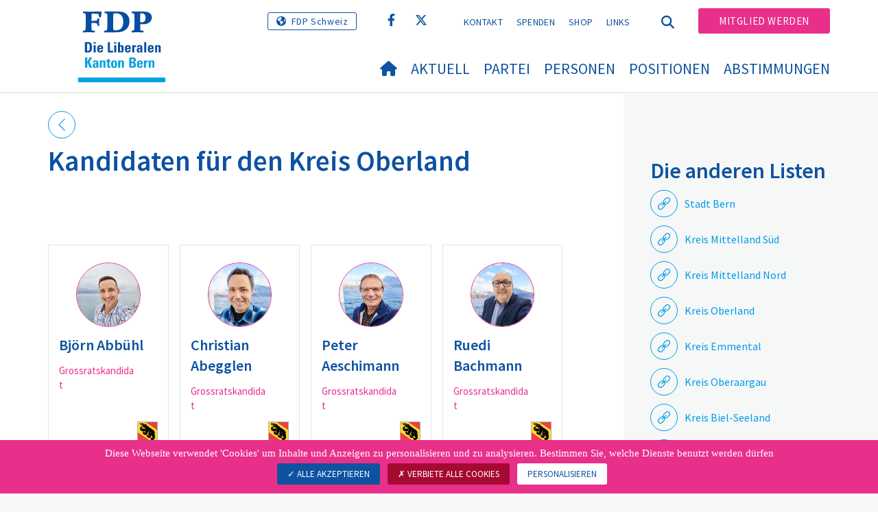

--- FILE ---
content_type: text/html; charset=utf-8
request_url: https://www.fdp-be.ch/grossratswahlen-2022/kreis-oberland
body_size: 11136
content:
<!DOCTYPE html>
<html lang="de_CH">
<head>

<meta charset="utf-8">
<!-- 
	Copyright 2017 WNG SA, all rights reserved
	
	  WNG SA - Passage St-François 9 - CH-1003 Lausanne
	  Tel +41 21 320 11 11 - Fax +41 21 320 11 10
	  http://www.wng.ch/ - info[at]wng[dot]ch

	This website is powered by TYPO3 - inspiring people to share!
	TYPO3 is a free open source Content Management Framework initially created by Kasper Skaarhoj and licensed under GNU/GPL.
	TYPO3 is copyright 1998-2026 of Kasper Skaarhoj. Extensions are copyright of their respective owners.
	Information and contribution at https://typo3.org/
-->

<base href="https://www.fdp-be.ch/">


<meta name="generator" content="TYPO3 CMS" />
<meta name="author" content="WNG agence digitale" />
<meta name="twitter:card" content="summary_large_image" />
<meta name="copyright" content="WNG SA © 2017" />
<meta name="language" content="de" />


<link rel="stylesheet" href="https://www.fdp-be.ch/typo3conf/ext/powermail/Resources/Public/Css/Basic.css?1726555609" media="all">
<link rel="stylesheet" href="https://www.fdp-be.ch/typo3conf/ext/wng_fe_users/Resources/Public/Css/wng_fe_users.css?1661766061" media="all">
<link rel="stylesheet" href="https://www.fdp-be.ch/typo3conf/ext/wng_plr_news/Resources/Public/css/wng_events.css?1661766199" media="all">
<link rel="stylesheet" href="https://www.fdp-be.ch/typo3conf/ext/cart/Resources/Public/Stylesheets/cart.css?1667338913" media="all">
<link rel="stylesheet" href="fileadmin/templates/plr.ch/css/bootstrap.min.css?1667896689" media="all">
<link rel="stylesheet" href="fileadmin/templates/plr.ch/css/bootstrap-theme.min.css?1667896689" media="all">
<link rel="stylesheet" href="fileadmin/templates/plr.ch/css/all.css?1692890328" media="all">
<link rel="stylesheet" href="fileadmin/templates/plr.ch/css/v4-shims.css?1695822410" media="all">
<link rel="stylesheet" href="fileadmin/templates/plr.ch/css/perfect-scrollbar.min.css?1667896689" media="all">
<link rel="stylesheet" href="fileadmin/templates/plr.ch/css/jvectormap.css?1667896689" media="all">
<link rel="stylesheet" href="fileadmin/templates/plr.ch/css/jquery-ui.min.css?1667896689" media="all">
<link rel="stylesheet" href="fileadmin/templates/plr.ch/css/jquery-ui.theme.min.css?1667896689" media="all">
<link rel="stylesheet" href="fileadmin/templates/plr.ch/css/materialize-custom-form.css?1667896689" media="all">
<link rel="stylesheet" href="fileadmin/templates/plr.ch/css/main.css?1759934067" media="all">
<link rel="stylesheet" href="fileadmin/templates/plr.ch/css/print.css?1667896689" media="all">
<link rel="stylesheet" href="fileadmin/templates/plr.ch/css/indexed_search_style.css?1667896689" media="all">
<style>
/*<![CDATA[*/
<!-- 
/*InlineDefaultCss*/
/* default styles for extension "tx_frontend" */
    .ce-align-left { text-align: left; }
    .ce-align-center { text-align: center; }
    .ce-align-right { text-align: right; }

    .ce-table td, .ce-table th { vertical-align: top; }

    .ce-textpic, .ce-image, .ce-nowrap .ce-bodytext, .ce-gallery, .ce-row, .ce-uploads li, .ce-uploads div { overflow: hidden; }

    .ce-left .ce-gallery, .ce-column { float: left; }
    .ce-center .ce-outer { position: relative; float: right; right: 50%; }
    .ce-center .ce-inner { position: relative; float: right; right: -50%; }
    .ce-right .ce-gallery { float: right; }

    .ce-gallery figure { display: table; margin: 0; }
    .ce-gallery figcaption { display: table-caption; caption-side: bottom; }
    .ce-gallery img { display: block; }
    .ce-gallery iframe { border-width: 0; }
    .ce-border img,
    .ce-border iframe {
        border: 2px solid #000000;
        padding: 0px;
    }

    .ce-intext.ce-right .ce-gallery, .ce-intext.ce-left .ce-gallery, .ce-above .ce-gallery {
        margin-bottom: 10px;
    }
    .ce-image .ce-gallery { margin-bottom: 0; }
    .ce-intext.ce-right .ce-gallery { margin-left: 10px; }
    .ce-intext.ce-left .ce-gallery { margin-right: 10px; }
    .ce-below .ce-gallery { margin-top: 10px; }

    .ce-column { margin-right: 10px; }
    .ce-column:last-child { margin-right: 0; }

    .ce-row { margin-bottom: 10px; }
    .ce-row:last-child { margin-bottom: 0; }

    .ce-above .ce-bodytext { clear: both; }

    .ce-intext.ce-left ol, .ce-intext.ce-left ul { padding-left: 40px; overflow: auto; }

    /* Headline */
    .ce-headline-left { text-align: left; }
    .ce-headline-center { text-align: center; }
    .ce-headline-right { text-align: right; }

    /* Uploads */
    .ce-uploads { margin: 0; padding: 0; }
    .ce-uploads li { list-style: none outside none; margin: 1em 0; }
    .ce-uploads img { float: left; padding-right: 1em; vertical-align: top; }
    .ce-uploads span { display: block; }

    /* Table */
    .ce-table { width: 100%; max-width: 100%; }
    .ce-table th, .ce-table td { padding: 0.5em 0.75em; vertical-align: top; }
    .ce-table thead th { border-bottom: 2px solid #dadada; }
    .ce-table th, .ce-table td { border-top: 1px solid #dadada; }
    .ce-table-striped tbody tr:nth-of-type(odd) { background-color: rgba(0,0,0,.05); }
    .ce-table-bordered th, .ce-table-bordered td { border: 1px solid #dadada; }

    /* Space */
    .frame-space-before-extra-small { margin-top: 1em; }
    .frame-space-before-small { margin-top: 2em; }
    .frame-space-before-medium { margin-top: 3em; }
    .frame-space-before-large { margin-top: 4em; }
    .frame-space-before-extra-large { margin-top: 5em; }
    .frame-space-after-extra-small { margin-bottom: 1em; }
    .frame-space-after-small { margin-bottom: 2em; }
    .frame-space-after-medium { margin-bottom: 3em; }
    .frame-space-after-large { margin-bottom: 4em; }
    .frame-space-after-extra-large { margin-bottom: 5em; }

    /* Frame */
    .frame-ruler-before:before { content: ''; display: block; border-top: 1px solid rgba(0,0,0,0.25); margin-bottom: 2em; }
    .frame-ruler-after:after { content: ''; display: block; border-bottom: 1px solid rgba(0,0,0,0.25); margin-top: 2em; }
    .frame-indent { margin-left: 15%; margin-right: 15%; }
    .frame-indent-left { margin-left: 33%; }
    .frame-indent-right { margin-right: 33%; }
/* default styles for extension "tx_wngplrnews_wngplrnews" */
	textarea.f3-form-error {
		background-color:#FF9F9F;
		border: 1px #FF0000 solid;
	}

	input.f3-form-error {
		background-color:#FF9F9F;
		border: 1px #FF0000 solid;
	}

	.tx-wng-plr-news table {
		border-collapse:separate;
		border-spacing:10px;
	}

	.tx-wng-plr-news table th {
		font-weight:bold;
	}

	.tx-wng-plr-news table td {
		vertical-align:top;
	}

	.typo3-messages .message-error {
		color:red;
	}

	.typo3-messages .message-ok {
		color:green;
	}

/* default styles for extension "tx_nslazyload" */
    figure {
      display: block;
    }
    img:not([src]) {
      visibility: hidden;
    }
    /* Fixes Firefox anomaly during image load */
    @-moz-document url-prefix() {
      img:-moz-loading {
        visibility: hidden;
      }
    }

-->
/*]]>*/
</style>


<script src="fileadmin/templates/plr.ch/js/vendor/jquery-2.2.0.min.js?1667896690"></script>


<title>FDP.Die Liberalen Bern - Kreis Oberland</title><meta name="viewport" content="width=device-width, initial-scale=1, maximum-scale=1.0, user-scalable=no"><link href="https://fonts.googleapis.com/css?family=Source+Sans+Pro:300,400,400i,600,700" rel="stylesheet"><link rel="home" href="" /><meta http-equiv="X-UA-Compatible" content="IE=Edge" /><link rel="stylesheet" type="text/css" href="//cdnjs.cloudflare.com/ajax/libs/cookieconsent2/3.1.0/cookieconsent.min.css" /><script src="//cdnjs.cloudflare.com/ajax/libs/cookieconsent2/3.1.0/cookieconsent.min.js"></script>  <script type="text/javascript" src="/tarteaucitron/tarteaucitron.js"></script>
  <script type="text/javascript">
    tarteaucitron.init({
      "privacyUrl": "", /* Privacy policy url */

      "hashtag": "#tarteaucitron", /* Open the panel with this hashtag */
      "cookieName": "tarteaucitron", /* Cookie name */

      "orientation": "bottom", /* Banner position (top - bottom) */
                       
      "showAlertSmall": false, /* Show the small banner on bottom right */
      "cookieslist": true, /* Show the cookie list */
                       
      "showIcon": false, /* Show cookie icon to manage cookies */
      "iconPosition": "BottomRight", /* BottomRight, BottomLeft, TopRight and TopLeft */

      "adblocker": false, /* Show a Warning if an adblocker is detected */
                       
      "DenyAllCta" : true, /* Show the deny all button */
      "AcceptAllCta" : true, /* Show the accept all button when highPrivacy on */
      "highPrivacy": true, /* HIGHLY RECOMMANDED Disable auto consent */
                       
      "handleBrowserDNTRequest": false, /* If Do Not Track == 1, disallow all */

      "removeCredit": true, /* Remove credit link */
      "moreInfoLink": false, /* Show more info link */

      "useExternalCss": false, /* If false, the tarteaucitron.css file will be loaded */
      "useExternalJs": false, /* If false, the tarteaucitron.js file will be loaded */
                      
      "readmoreLink": "", /* Change the default readmore link */

      "mandatory": true, /* Show a message about mandatory cookies */

        "showIcon": false, /* Show cookie icon to manage cookies */
    });
  </script><script type="text/javascript">
  var tarteaucitronForceLanguage = 'de';
</script>      <link rel="apple-touch-icon-precomposed" href="fileadmin/templates/plr.ch/img/icons/apple-touch-icon-precomposed.png">    <link rel="apple-touch-icon" sizes="180x180" href="/fileadmin/templates/plr.ch/img/favicons/de/apple-touch-icon.png">
    <link rel="icon" type="image/png" sizes="32x32" href="/fileadmin/templates/plr.ch/img/favicons/de/favicon-32x32.png">
    <link rel="icon" type="image/png" sizes="16x16" href="/fileadmin/templates/plr.ch/img/favicons/de/favicon-16x16.png">
    <link rel="manifest" href="/fileadmin/templates/plr.ch/img/favicons/de/manifest.json">
    <link rel="mask-icon" href="/fileadmin/templates/plr.ch/img/favicons/de/safari-pinned-tab.svg" color="#0e52a0">
    <link rel="shortcut icon" href="/fileadmin/templates/plr.ch/img/favicons/de/favicon.ico">
    <meta name="apple-mobile-web-app-title" content="FDP.Die Liberalen Bern">
    <meta name="application-name" content="FDP.Die Liberalen Bern">
    <meta name="msapplication-config" content="/fileadmin/templates/plr.ch/img/favicons/de/browserconfig.xml">
    <meta name="theme-color" content="#ffffff"><script src="https://unpkg.com/isotope-layout@3/dist/isotope.pkgd.min.js"></script><meta property="og:title" content="FDP.Die Liberalen Bern - Kreis Oberland"><meta property="og:url" content="https://www.fdp-be.ch/grossratswahlen-2022/kreis-oberland"><meta property="og:site_name" content="FDP.Die Liberalen Bern"><meta property="og:image" content="https://www.fdp-be.ch/fileadmin/templates/plr.ch/img/logo/cantons/BE/logo_deutsch_pos_Kanton_Bern.png"><meta property="twitter:title" content="FDP.Die Liberalen Bern - Kreis Oberland"><meta property="twitter:url" content="https://www.fdp-be.ch/grossratswahlen-2022/kreis-oberland"><meta property="twitter:image" content="https://www.fdp-be.ch/fileadmin/templates/plr.ch/img/logo/cantons/BE/logo_deutsch_pos_Kanton_Bern.png"><script type="text/javascript">
  tarteaucitron.user.analyticsUa = 'UA-111475840-18';
  tarteaucitron.user.analyticsMore = function () { /* add here your optionnal ga.push() */ };
  (tarteaucitron.job = tarteaucitron.job || []).push('analytics');
</script>
<link rel="canonical" href="https://www.fdp-be.ch/grossratswahlen-2022/kreis-oberland"/>
</head>
<body>


        <input type="hidden" id="canton_id" name="canton_id" value="8" />

    







<header id="header">

      <div class="container">

        <div class="topheader-nav">

          <div class="link-national"><a href="https://www.fdp.ch" title="Webseiten FDP Schweiz" target="_blank" class="btn">FDP Schweiz</a></div><div class="tx-dce-pi1">
	
	<ul class="social-links">
		
			<li class="social-facebook">
				<a href="https://www.facebook.com/fdp.bern/" target="_blank" rel="noreferrer">
					
							<i class="fa fa-facebook" aria-hidden="true"></i>
						
				</a>
			</li>
		
			<li class="social-twitter">
				<a href="https://twitter.com/fdp_bern" target="_blank" rel="noreferrer">
					
							<i class="fa-brands fa-x-twitter"></i>
						
				</a>
			</li>
		
	</ul>

</div><ul class="top-nav"><li><a href="/kontakt" target="_top">Kontakt</a></li><li><a href="/spenden" target="_top">Spenden</a></li><li><a href="https://www.fdp.ch/shop/" target="_blank">Shop</a></li><li><a href="/links" target="_top">Links</a></li></ul><a href="/grossratswahlen-2022/kreis-oberland" target="_top" class="search-toggle"><i class="fa fa-search" aria-hidden="true"></i></a><ul class="commit"><li><a href="/mitglied-werden" target="_top" class="btn">Mitglied werden</a></li></ul>

        </div>

        <div class="navbar-header">

          <a href="partei/werte/" target="_top" class="search-toggle visible-sm visible-xs"><i class="fa fa-search" aria-hidden="true"></i></a>

          <button aria-controls="navbar" aria-expanded="false" data-target="#navbar" data-toggle="collapse" class="navbar-toggle collapsed" type="button">

            <span class="icon-bar"></span>

            <span class="icon-bar"></span>

            <span class="icon-bar"></span>

          </button>

          <div id="branding">

              <a title="FDP.Die Liberalen Bern" class="navbar-brand"><img src="/fileadmin/templates/plr.ch/img/logo/cantons/BE/logo_deutsch_pos_Kanton_Bern.svg" width="270" height="104" alt="FDP.Die Liberalen Bern" /></a>
          </div>

        </div>

      </div>

      <div id="container-navbar" class="container">

        <div id="navbar" class="navbar-collapse collapse">

          <nav id="nav">

            <ul class="menu"><li><a href="/willkommen"><i class="fa fa-home"></i><span style="display:none;">Willkommen</span></a></li><li class="main-submenu "><a data-toggle="dropdown" class="dropdown-toggle" href="/aktuell">Aktuell</a><div class="dropdown-menu"><div class="navToggle toggle"><div></div><div></div></div><div class="container row"><ul class="col-md-5 col-md-offset-1"><li><a href="/aktuell/liberaler-kompass-blog">Liberaler Kompass - Blog</a></li><li><a href="/aktuell/la-bousolle-liberale-blog">La Bousolle libérale - Blog</a></li><li><a href="/aktuell/agenda">Agenda</a></li><li><a href="/aktuell/medienmitteilungen">Medienmitteilungen</a></li><li><a href="/aktuell/freisinn">Freisinn</a></li><li><a href="/aktuell/vernehmlassungen">Vernehmlassungen</a></li><li><a href="/partei/grossratsfraktion/sessionsberichte">Sessionsberichte</a></li></ul></div></div></li><li class="main-submenu "><a data-toggle="dropdown" class="dropdown-toggle" href="/partei">Partei</a><div class="dropdown-menu"><div class="navToggle toggle"><div></div><div></div></div><div class="container row"><ul class="col-md-5 col-md-offset-1"><li class="dropdown-submenu"><a href="/partei/kantonalpartei">Kantonalpartei</a><ul class="dropdown-menu fourthDropSubMenu col-md-12 col-md-offset-1"><li ><a href="/partei/kantonalpartei/parteileitung">Parteileitung</a></li><li ><a href="/partei/kantonalpartei/kommissionen">Kommissionen</a></li><li ><a href="/partei/kantonalpartei/jahresberichte">Jahresberichte</a></li><li ><a href="/partei/kantonalpartei/statuten">Statuten</a></li><li ><a href="/partei/kantonalpartei/parteisekretariat">Parteisekretariat</a></li></ul></li><li class="dropdown-submenu"><a href="/partei/kreisparteien">Kreisparteien</a><ul class="dropdown-menu fourthDropSubMenu col-md-12 col-md-offset-1"><li ><a href="/partei/kreisparteien/bern-stadt">Bern-Stadt</a></li><li ><a href="/partei/kreisparteien/biel-seeland">Biel-Seeland</a></li><li ><a href="/partei/kreisparteien/emmental">Emmental</a></li><li ><a href="/partei/kreisparteien/jura-bernois">Jura bernois</a></li><li ><a href="/partei/kreisparteien/mittelland-nord">Mittelland Nord</a></li><li ><a href="/partei/kreisparteien/mittelland-sued">Mittelland Süd</a></li><li ><a href="/partei/kreisparteien/oberaargau">Oberaargau</a></li><li ><a href="/partei/kreisparteien/oberland">Oberland</a></li><li ><a href="/partei/kreisparteien/thun">Thun</a></li></ul></li><li><a href="/partei/ortssektionen">Ortssektionen</a></li><li class="dropdown-submenu"><a href="/partei/grossratsfraktion">Grossratsfraktion</a><ul class="dropdown-menu fourthDropSubMenu col-md-12 col-md-offset-1"><li ><a href="/partei/grossratsfraktion/mitglieder-grosser-rat">Mitglieder Grosser Rat</a></li><li ><a href="/partei/grossratsfraktion/sessionsberichte">Sessionsberichte</a></li></ul></li><li><a href="http://fdp-frauen-be.ch">FDP.Die Liberalen Frauen</a></li><li><a target="_blank" href="https://jfbe.ch">Jungfreisinnige</a></li><li><a href="/partei/vorlagen-material">Vorlagen / Material</a></li><li><a href="/partei/supporterclub">Supporterclub</a></li><li><a href="/partei/fdp-unternehmer/-innen">FDP-Unternehmer/-innen</a></li></ul></div></div></li><li class="main-submenu "><a data-toggle="dropdown" class="dropdown-toggle" href="/personen">Personen</a><div class="dropdown-menu"><div class="navToggle toggle"><div></div><div></div></div><div class="container row"><ul class="col-md-5 col-md-offset-1"><li><a href="/personen/nationalrat">Nationalrat</a></li><li><a href="/personen/regierungsrat">Regierungsrat</a></li><li><a href="/partei/grossratsfraktion/mitglieder-grosser-rat">Grosser Rat</a></li><li><a href="/personen/alt-bundesrat-johann-n-schneider-ammann">Alt Bundesrat Johann N. Schneider-Ammann</a></li></ul></div></div></li><li class="main-submenu "><a data-toggle="dropdown" class="dropdown-toggle" href="/positionen">Positionen</a><div class="dropdown-menu"><div class="navToggle toggle"><div></div><div></div></div><div class="container row"><ul class="col-md-5 col-md-offset-1"><li><a href="/positionen/la-boussole-liberale">La Boussole libérale</a></li><li><a href="/positionen/liberaler-kompass">Liberaler Kompass</a></li><li><a href="/positionen/unsere-werte">Unsere Werte</a></li><li><a href="/positionen/bildung">Bildung</a></li><li><a href="/positionen/finanzen">Finanzen</a></li><li><a href="/positionen/sicherheit">Sicherheit</a></li><li><a href="/positionen/technische-infrastruktur">Technische Infrastruktur</a></li><li><a href="/positionen/vereinbarkeit-von-familie-und-beruf">Vereinbarkeit von Familie und Beruf</a></li><li><a href="/positionen/wirtschaft">Wirtschaft</a></li><li><a href="/positionen/bilinguismus">Bilinguismus</a></li></ul></div></div></li><li><a href="/abstimmungen">
            Abstimmungen
          </a></li></ul>



          </nav>

          <div class="topheader-nav sticky-mobile hidden-lg hidden-md">

            <div class="link-national"><a href="https://www.fdp.ch" title="Webseiten FDP Schweiz" target="_blank" class="btn">FDP Schweiz</a></div><div class="tx-dce-pi1">
	
	<ul class="social-links">
		
			<li class="social-facebook">
				<a href="https://www.facebook.com/fdp.bern/" target="_blank" rel="noreferrer">
					
							<i class="fa fa-facebook" aria-hidden="true"></i>
						
				</a>
			</li>
		
			<li class="social-twitter">
				<a href="https://twitter.com/fdp_bern" target="_blank" rel="noreferrer">
					
							<i class="fa-brands fa-x-twitter"></i>
						
				</a>
			</li>
		
	</ul>

</div><ul class="top-nav"><li><a href="/kontakt" target="_top">Kontakt</a></li><li><a href="/spenden" target="_top">Spenden</a></li><li><a href="https://www.fdp.ch/shop/" target="_blank">Shop</a></li><li><a href="/links" target="_top">Links</a></li></ul><ul class="lang-nav"><li class="active"> <a href="/grossratswahlen-2022/kreis-oberland" target="_top">DE</a> </li><li> <a href="https://www.fdp-be.ch/" target="_top">FR</a> </li><li> <a href="https://www.fdp-be.ch/" target="_top">IT</a> </li></ul><a href="/grossratswahlen-2022/kreis-oberland" target="_top" class="search-toggle"><i class="fa fa-search" aria-hidden="true"></i></a><ul class="commit"><li><a href="/mitglied-werden" target="_top" class="btn">Mitglied werden</a></li></ul>

          </div>

        </div>

         
<div class="dropdown-search">
	<div id="closeSearch" class="navToggle toggle">
        <div></div>
        <div></div>
    </div>

    <!--Solr search form -->
    
            
                    <form enctype="multipart/form-data" method="post" id="form_kesearch_searchfield" action="/suche?tx_indexedsearch_pi2%5Baction%5D=search&amp;tx_indexedsearch_pi2%5Bcontroller%5D=Search&amp;cHash=e3cb8556935f69eba6a988ce15fc737e">
<div>
<input type="hidden" name="tx_indexedsearch_pi2[__referrer][@extension]" value="" />
<input type="hidden" name="tx_indexedsearch_pi2[__referrer][@controller]" value="Standard" />
<input type="hidden" name="tx_indexedsearch_pi2[__referrer][@action]" value="index" />
<input type="hidden" name="tx_indexedsearch_pi2[__referrer][arguments]" value="YTowOnt9bdde07c60acbef595431837ef4153ca95da3ef26" />
<input type="hidden" name="tx_indexedsearch_pi2[__referrer][@request]" value="{&quot;@extension&quot;:null,&quot;@controller&quot;:&quot;Standard&quot;,&quot;@action&quot;:&quot;index&quot;}6594df19040225aee72e78d1eb126c58b7cbc2b9" />
<input type="hidden" name="tx_indexedsearch_pi2[__trustedProperties]" value="{&quot;search&quot;:{&quot;languageUid&quot;:1,&quot;numberOfResults&quot;:1,&quot;sword&quot;:1}}6a21b59f66d7735ab34fc124b521f4e7328b728a" />
</div>

                        <div class="tx-indexedsearch-hidden-fields">
                            <input name="tx_indexedsearch_pi2[search][_sections]" value="0" type="hidden">
                            <input id="tx_indexedsearch_freeIndexUid" name="tx_indexedsearch_pi2[search][_freeIndexUid]" value="_" type="hidden">
                            <input id="tx_indexedsearch_pointer2" name="tx_indexedsearch_pi2[search][pointer]" value="0" type="hidden">
                            <input name="tx_indexedsearch_pi2[search][ext]" value="" type="hidden">
                            <input name="tx_indexedsearch_pi2[search][searchType]" value="1" type="hidden">
                            <input name="tx_indexedsearch_pi2[search][defaultOperand]" value="0" type="hidden">
                            <input name="tx_indexedsearch_pi2[search][mediaType]" value="-1" type="hidden">
                            <input name="tx_indexedsearch_pi2[search][sortOrder]" value="rank_flag" type="hidden">
                            <input name="tx_indexedsearch_pi2[search][group]" value="" type="hidden">
                            
                                    <input type="hidden" name="tx_indexedsearch_pi2[search][languageUid]" value="0" />
                                
                            <input name="tx_indexedsearch_pi2[search][desc]" value="" type="hidden">
                            <input type="hidden" name="tx_indexedsearch_pi2[search][numberOfResults]" value="10" />
                            <input name="tx_indexedsearch_pi2[search][extendedSearch]" value="" type="hidden">
                        </div>
                        <div class="tx-indexedsearch-form" >
                            <input class="tx-indexedsearch-searchbox-sword" id="tx-indexedsearch-searchbox-sword_searchbox" type="text" name="tx_indexedsearch_pi2[search][sword]" />
                        </div>
                        <div class="tx-indexedsearch-search-submit">
                            <button type="submit" name="search[submitButton]" id="tx-indexedsearch-searchbox-button-submit" class="tx-indexedsearch-searchbox-button" alt="Find"><i class="fa fa-search" aria-hidden="true"></i></button>
                        </div>
                    </form>
                
        
</div>
</div>



    </header>

    

        <input type="hidden" id="canton_id" name="canton_id" value="8" />

        
  
<!--TYPO3SEARCH_begin--> 
    
    <div id="content" class="content-page content-little-right" style="">
      <div class="container">    
        <div class="row">      
          <div id="main-content" class="col-md-8">
            <div class="tx-dce-pi1">
	
	<div class="general-backlink-wrap">
		
				<a href="javascript:history.back();">
					<svg version="1.1" class="back_arrow" xmlns="http://www.w3.org/2000/svg" xmlns:xlink="http://www.w3.org/1999/xlink" x="0px" y="0px"
						 viewBox="0 0 9.6 17.5" style="enable-background:new 0 0 9.6 17.5;" xml:space="preserve">
						<polygon class="st0" points="0,8.7 8.7,0 9.5,0.8 1.6,8.7 9.6,16.7 8.8,17.5 "/>
					</svg>
				</a>
			
	</div>

</div>
    

            <div id="c123079" class="frame frame-default frame-type-header frame-layout-0">
                
                
                    



                
                
                    

    
        <header>
            

    
            <h1 class="">
                Kandidaten für den Kreis Oberland
            </h1>
        



            



            



        </header>
    



                
                
                
                    



                
                
                    



                
            </div>

        


    

            <div id="c123078" class="frame frame-default frame-type-list frame-layout-0">
                
                
                    



                
                
                    



                
                

    
        
<div class="tx-wng-fe-users">
	
     <script language="javascript">
        //Modal test
        window.modalLoadedViaAjax = true;
    </script>
    
    
    
    
    
        <div class="wng-user-member-count">
            22
        </div>
    
    <div class="wng-user-member-list">
        
                
                        <div class="row">
                            
                                
                                        <div class="col-md-3 col-sm-6">
                                    
                                
    <div class="wng-user-member">
        
                <a data-toggle="modal" data-target="#showUserModal" class="linklightbox" href="/grossratswahlen-2022/kreis-oberland?tx_wngfeusers_members%5Baction%5D=showModal&amp;tx_wngfeusers_members%5Bcontroller%5D=User&amp;tx_wngfeusers_members%5Buser%5D=15944&amp;type=20170330&amp;cHash=0c371fb688d3e55dd51de1d8aee12443">
                    
                            
                                
                                    <div class="img-member">
                                        <img class="image-embed-item lazy" alt="Björn Abbühl" src="https://www.fdp-be.ch/fileadmin/_processed_/5/a/csm_Abbuehl_07f15f473c.png" width="650" height="650" />
                                    </div>
                                
                            
                        
                    <div class="user-info">
                        <div class="user-name">Björn Abbühl</div>
                        <div class="user-role ">
                            
                                    
                                        
                                            <span>Grossratskandidat</span><br>
                                        
                                    
                                        
                                    
                                
                        </div>
                        
                            <div class="user-canton user-canton-8">
                                
                            </div>
                        
                    </div>
                </a>
            
    </div>

                                </div>
                            
                                
                                        <div class="col-md-3 col-sm-6">
                                    
                                
    <div class="wng-user-member">
        
                <a data-toggle="modal" data-target="#showUserModal" class="linklightbox" href="/grossratswahlen-2022/kreis-oberland?tx_wngfeusers_members%5Baction%5D=showModal&amp;tx_wngfeusers_members%5Bcontroller%5D=User&amp;tx_wngfeusers_members%5Buser%5D=15721&amp;type=20170330&amp;cHash=99733b496e46ee8710f413f89a7a0ff2">
                    
                            
                                
                                    <div class="img-member">
                                        <img class="image-embed-item lazy" alt="Christian Abegglen" src="https://www.fdp-be.ch/fileadmin/_processed_/6/0/csm_Abegglen_cf0fe40ac4.png" width="650" height="650" />
                                    </div>
                                
                            
                        
                    <div class="user-info">
                        <div class="user-name">Christian Abegglen</div>
                        <div class="user-role ">
                            
                                    
                                        
                                            <span>Grossratskandidat</span><br>
                                        
                                    
                                
                        </div>
                        
                            <div class="user-canton user-canton-8">
                                
                            </div>
                        
                    </div>
                </a>
            
    </div>

                                </div>
                            
                                
                                        <div class="col-md-3 col-sm-6">
                                    
                                
    <div class="wng-user-member">
        
                <a data-toggle="modal" data-target="#showUserModal" class="linklightbox" href="/grossratswahlen-2022/kreis-oberland?tx_wngfeusers_members%5Baction%5D=showModal&amp;tx_wngfeusers_members%5Bcontroller%5D=User&amp;tx_wngfeusers_members%5Buser%5D=15959&amp;type=20170330&amp;cHash=4a452faf581323d6f0730fd5fd05b9b1">
                    
                            
                                
                                    <div class="img-member">
                                        <img class="image-embed-item lazy" alt="Peter Aeschimann" src="https://www.fdp-be.ch/fileadmin/_processed_/5/7/csm_Aeschimann_356d1da5e5.png" width="650" height="650" />
                                    </div>
                                
                            
                        
                    <div class="user-info">
                        <div class="user-name">Peter Aeschimann</div>
                        <div class="user-role ">
                            
                                    
                                        
                                            <span>Grossratskandidat</span><br>
                                        
                                    
                                
                        </div>
                        
                            <div class="user-canton user-canton-8">
                                
                            </div>
                        
                    </div>
                </a>
            
    </div>

                                </div>
                            
                                
                                        <div class="col-md-3 col-sm-6">
                                    
                                
    <div class="wng-user-member">
        
                <a data-toggle="modal" data-target="#showUserModal" class="linklightbox" href="/grossratswahlen-2022/kreis-oberland?tx_wngfeusers_members%5Baction%5D=showModal&amp;tx_wngfeusers_members%5Bcontroller%5D=User&amp;tx_wngfeusers_members%5Buser%5D=15945&amp;type=20170330&amp;cHash=397958f9c2479fe162011de4bd051779">
                    
                            
                                
                                    <div class="img-member">
                                        <img class="image-embed-item lazy" alt="Ruedi Bachmann" src="https://www.fdp-be.ch/fileadmin/_processed_/d/9/csm_Bachmann_43763eed84.png" width="650" height="650" />
                                    </div>
                                
                            
                        
                    <div class="user-info">
                        <div class="user-name">Ruedi Bachmann</div>
                        <div class="user-role ">
                            
                                    
                                        
                                            <span>Grossratskandidat</span><br>
                                        
                                    
                                
                        </div>
                        
                            <div class="user-canton user-canton-8">
                                
                            </div>
                        
                    </div>
                </a>
            
    </div>

                                </div>
                            
                                
                                        <div class="col-md-3 col-sm-6">
                                    
                                
    <div class="wng-user-member">
        
                <a data-toggle="modal" data-target="#showUserModal" class="linklightbox" href="/grossratswahlen-2022/kreis-oberland?tx_wngfeusers_members%5Baction%5D=showModal&amp;tx_wngfeusers_members%5Bcontroller%5D=User&amp;tx_wngfeusers_members%5Buser%5D=15960&amp;type=20170330&amp;cHash=4f094806b469dfd134eb7a5f97fa4471">
                    
                            
                                
                                    <div class="img-member">
                                        <img class="image-embed-item lazy" alt="Philipp Bigler" src="https://www.fdp-be.ch/fileadmin/_processed_/6/c/csm_Bigler_783ecfd3ac.png" width="650" height="650" />
                                    </div>
                                
                            
                        
                    <div class="user-info">
                        <div class="user-name">Philipp Bigler</div>
                        <div class="user-role ">
                            
                                    
                                        
                                            <span>Grossratskandidat</span><br>
                                        
                                    
                                
                        </div>
                        
                            <div class="user-canton user-canton-8">
                                
                            </div>
                        
                    </div>
                </a>
            
    </div>

                                </div>
                            
                                
                                        <div class="col-md-3 col-sm-6">
                                    
                                
    <div class="wng-user-member">
        
                <a data-toggle="modal" data-target="#showUserModal" class="linklightbox" href="/grossratswahlen-2022/kreis-oberland?tx_wngfeusers_members%5Baction%5D=showModal&amp;tx_wngfeusers_members%5Bcontroller%5D=User&amp;tx_wngfeusers_members%5Buser%5D=15946&amp;type=20170330&amp;cHash=dd94a13a4cf9ea1ca47ec1bcfe18fd74">
                    
                            
                                
                                    <div class="img-member">
                                        <img class="image-embed-item lazy" alt="Karin Brönnimann Balsiger" src="https://www.fdp-be.ch/fileadmin/_processed_/6/8/csm_Broennimann_b6fc477f97.png" width="650" height="650" />
                                    </div>
                                
                            
                        
                    <div class="user-info">
                        <div class="user-name">Karin Brönnimann Balsiger</div>
                        <div class="user-role ">
                            
                                    
                                        
                                            <span>Grossratskandidatin</span><br>
                                        
                                    
                                
                        </div>
                        
                            <div class="user-canton user-canton-8">
                                
                            </div>
                        
                    </div>
                </a>
            
    </div>

                                </div>
                            
                                
                                        <div class="col-md-3 col-sm-6">
                                    
                                
    <div class="wng-user-member">
        
                <a data-toggle="modal" data-target="#showUserModal" class="linklightbox" href="/grossratswahlen-2022/kreis-oberland?tx_wngfeusers_members%5Baction%5D=showModal&amp;tx_wngfeusers_members%5Bcontroller%5D=User&amp;tx_wngfeusers_members%5Buser%5D=15719&amp;type=20170330&amp;cHash=c49def54044c35f7bcb0ee724daac2f1">
                    
                            
                                
                                    <div class="img-member">
                                        <img class="image-embed-item lazy" alt="Susanne Brunner" src="https://www.fdp-be.ch/fileadmin/_processed_/a/a/csm_Brunner_2011de8575.png" width="650" height="650" />
                                    </div>
                                
                            
                        
                    <div class="user-info">
                        <div class="user-name">Susanne Brunner</div>
                        <div class="user-role ">
                            
                                    
                                        
                                            <span>Grossratskandidatin</span><br>
                                        
                                    
                                
                        </div>
                        
                            <div class="user-canton user-canton-8">
                                
                            </div>
                        
                    </div>
                </a>
            
    </div>

                                </div>
                            
                                
                                        <div class="col-md-3 col-sm-6">
                                    
                                
    <div class="wng-user-member">
        
                <a data-toggle="modal" data-target="#showUserModal" class="linklightbox" href="/grossratswahlen-2022/kreis-oberland?tx_wngfeusers_members%5Baction%5D=showModal&amp;tx_wngfeusers_members%5Bcontroller%5D=User&amp;tx_wngfeusers_members%5Buser%5D=15947&amp;type=20170330&amp;cHash=345312ea91a09fcd7c809f6dab3114d8">
                    
                            
                                
                                    <div class="img-member">
                                        <img class="image-embed-item lazy" alt="Heidi Gafner" src="https://www.fdp-be.ch/fileadmin/_processed_/e/3/csm_Gafner_13a01abd69.png" width="650" height="650" />
                                    </div>
                                
                            
                        
                    <div class="user-info">
                        <div class="user-name">Heidi Gafner</div>
                        <div class="user-role ">
                            
                                    
                                        
                                            <span>Grossratskandidatin</span><br>
                                        
                                    
                                
                        </div>
                        
                            <div class="user-canton user-canton-8">
                                
                            </div>
                        
                    </div>
                </a>
            
    </div>

                                </div>
                            
                                
                                        <div class="col-md-3 col-sm-6">
                                    
                                
    <div class="wng-user-member">
        
                <a data-toggle="modal" data-target="#showUserModal" class="linklightbox" href="/grossratswahlen-2022/kreis-oberland?tx_wngfeusers_members%5Baction%5D=showModal&amp;tx_wngfeusers_members%5Bcontroller%5D=User&amp;tx_wngfeusers_members%5Buser%5D=5469&amp;type=20170330&amp;cHash=838db71e79abd1b7cac54a4f9d97e5bc">
                    
                            
                                
                                    <div class="img-member">
                                        <img class="image-embed-item lazy" alt="Olivier Geringer" src="https://www.fdp-be.ch/fileadmin/_processed_/0/3/csm_Gehringer_32b45f4ccb.png" width="650" height="650" />
                                    </div>
                                
                            
                        
                    <div class="user-info">
                        <div class="user-name">Olivier Geringer</div>
                        <div class="user-role ">
                            
                                    
                                        
                                            <span>Grossratskandidat</span><br>
                                        
                                    
                                
                        </div>
                        
                            <div class="user-canton user-canton-8">
                                
                            </div>
                        
                    </div>
                </a>
            
    </div>

                                </div>
                            
                                
                                        <div class="col-md-3 col-sm-6">
                                    
                                
    <div class="wng-user-member">
        
                <a data-toggle="modal" data-target="#showUserModal" class="linklightbox" href="/grossratswahlen-2022/kreis-oberland?tx_wngfeusers_members%5Baction%5D=showModal&amp;tx_wngfeusers_members%5Bcontroller%5D=User&amp;tx_wngfeusers_members%5Buser%5D=5449&amp;type=20170330&amp;cHash=6f063f3eef4077eb7acacf761d21a164">
                    
                            
                                
                                    <div class="img-member">
                                        <img class="image-embed-item lazy" alt="Luca Grossenbacher" src="https://www.fdp-be.ch/fileadmin/_processed_/3/d/csm_Grossenbacher_c4ba040109.png" width="650" height="650" />
                                    </div>
                                
                            
                        
                    <div class="user-info">
                        <div class="user-name">Luca Grossenbacher</div>
                        <div class="user-role ">
                            
                                    
                                        
                                            <span>Grossratskandidat</span><br>
                                        
                                    
                                        
                                    
                                
                        </div>
                        
                            <div class="user-canton user-canton-8">
                                
                            </div>
                        
                    </div>
                </a>
            
    </div>

                                </div>
                            
                                
                                        <div class="col-md-3 col-sm-6">
                                    
                                
    <div class="wng-user-member">
        
                <a data-toggle="modal" data-target="#showUserModal" class="linklightbox" href="/grossratswahlen-2022/kreis-oberland?tx_wngfeusers_members%5Baction%5D=showModal&amp;tx_wngfeusers_members%5Bcontroller%5D=User&amp;tx_wngfeusers_members%5Buser%5D=15949&amp;type=20170330&amp;cHash=7ffd776dd987974434c9fa0dba2b371f">
                    
                            
                                
                                    <div class="img-member">
                                        <img class="image-embed-item lazy" alt="Ernst Kehrli" src="https://www.fdp-be.ch/fileadmin/_processed_/1/d/csm_Kehrli_d54e35a4af.png" width="650" height="650" />
                                    </div>
                                
                            
                        
                    <div class="user-info">
                        <div class="user-name">Ernst Kehrli</div>
                        <div class="user-role ">
                            
                                    
                                        
                                            <span>Grossratskandidat</span><br>
                                        
                                    
                                
                        </div>
                        
                            <div class="user-canton user-canton-8">
                                
                            </div>
                        
                    </div>
                </a>
            
    </div>

                                </div>
                            
                                
                                        <div class="col-md-3 col-sm-6">
                                    
                                
    <div class="wng-user-member">
        
                <a data-toggle="modal" data-target="#showUserModal" class="linklightbox" href="/grossratswahlen-2022/kreis-oberland?tx_wngfeusers_members%5Baction%5D=showModal&amp;tx_wngfeusers_members%5Bcontroller%5D=User&amp;tx_wngfeusers_members%5Buser%5D=15950&amp;type=20170330&amp;cHash=672036fb6f3f666fea7c747977fa1f3a">
                    
                            
                                
                                    <div class="img-member">
                                        <img class="image-embed-item lazy" alt="Louis Lanz" src="https://www.fdp-be.ch/fileadmin/_processed_/3/a/csm_Lanz_a9f1acca48.png" width="650" height="650" />
                                    </div>
                                
                            
                        
                    <div class="user-info">
                        <div class="user-name">Louis Lanz</div>
                        <div class="user-role ">
                            
                                    
                                        
                                            <span>Grossratskandidat</span><br>
                                        
                                    
                                
                        </div>
                        
                            <div class="user-canton user-canton-8">
                                
                            </div>
                        
                    </div>
                </a>
            
    </div>

                                </div>
                            
                                
                                        <div class="col-md-3 col-sm-6">
                                    
                                
    <div class="wng-user-member">
        
                <a data-toggle="modal" data-target="#showUserModal" class="linklightbox" href="/grossratswahlen-2022/kreis-oberland?tx_wngfeusers_members%5Baction%5D=showModal&amp;tx_wngfeusers_members%5Bcontroller%5D=User&amp;tx_wngfeusers_members%5Buser%5D=15951&amp;type=20170330&amp;cHash=102d949595ffc5bd50fbbcd87b8f0f73">
                    
                            
                                
                                    <div class="img-member">
                                        <img class="image-embed-item lazy" alt="Regula Meier" src="https://www.fdp-be.ch/fileadmin/_processed_/1/b/csm_Meier_3909145751.png" width="650" height="650" />
                                    </div>
                                
                            
                        
                    <div class="user-info">
                        <div class="user-name">Regula Meier</div>
                        <div class="user-role ">
                            
                                    
                                        
                                            <span>Grossratskandidatin</span><br>
                                        
                                    
                                
                        </div>
                        
                            <div class="user-canton user-canton-8">
                                
                            </div>
                        
                    </div>
                </a>
            
    </div>

                                </div>
                            
                                
                                        <div class="col-md-3 col-sm-6">
                                    
                                
    <div class="wng-user-member">
        
                <a data-toggle="modal" data-target="#showUserModal" class="linklightbox" href="/grossratswahlen-2022/kreis-oberland?tx_wngfeusers_members%5Baction%5D=showModal&amp;tx_wngfeusers_members%5Bcontroller%5D=User&amp;tx_wngfeusers_members%5Buser%5D=1916&amp;type=20170330&amp;cHash=b87a807b1339dd3e240c848d34c8caf0">
                    
                            
                                
                                    <div class="img-member">
                                        <img class="image-embed-item lazy" alt="Emanuel Schläppi" src="https://www.fdp-be.ch/fileadmin/_processed_/5/4/csm_Schlaeppi_e876b947fd.png" width="650" height="650" />
                                    </div>
                                
                            
                        
                    <div class="user-info">
                        <div class="user-name">Emanuel Schläppi</div>
                        <div class="user-role ">
                            
                                    
                                        
                                            <span>Grossratskandidat</span><br>
                                        
                                    
                                
                        </div>
                        
                            <div class="user-canton user-canton-8">
                                
                            </div>
                        
                    </div>
                </a>
            
    </div>

                                </div>
                            
                                
                                        <div class="col-md-3 col-sm-6">
                                    
                                
    <div class="wng-user-member">
        
                <a data-toggle="modal" data-target="#showUserModal" class="linklightbox" href="/grossratswahlen-2022/kreis-oberland?tx_wngfeusers_members%5Baction%5D=showModal&amp;tx_wngfeusers_members%5Bcontroller%5D=User&amp;tx_wngfeusers_members%5Buser%5D=15952&amp;type=20170330&amp;cHash=5325f814ef4a42ec27f9eb084949361f">
                    
                            
                                
                                    <div class="img-member">
                                        <img class="image-embed-item lazy" alt="Beat Schranz" src="https://www.fdp-be.ch/fileadmin/_processed_/0/0/csm_Schranz_25c86d97b2.png" width="650" height="650" />
                                    </div>
                                
                            
                        
                    <div class="user-info">
                        <div class="user-name">Beat Schranz</div>
                        <div class="user-role ">
                            
                                    
                                        
                                            <span>Grossratskandidat</span><br>
                                        
                                    
                                
                        </div>
                        
                            <div class="user-canton user-canton-8">
                                
                            </div>
                        
                    </div>
                </a>
            
    </div>

                                </div>
                            
                                
                                        <div class="col-md-3 col-sm-6">
                                    
                                
    <div class="wng-user-member">
        
                <a data-toggle="modal" data-target="#showUserModal" class="linklightbox" href="/grossratswahlen-2022/kreis-oberland?tx_wngfeusers_members%5Baction%5D=showModal&amp;tx_wngfeusers_members%5Bcontroller%5D=User&amp;tx_wngfeusers_members%5Buser%5D=15953&amp;type=20170330&amp;cHash=adf4b9340388c7482d812e54a42356a1">
                    
                            
                                
                                    <div class="img-member">
                                        <img class="image-embed-item lazy" alt="Cosimo Seiler" src="https://www.fdp-be.ch/fileadmin/_processed_/f/5/csm_Seiler_7dfd12ce47.png" width="650" height="650" />
                                    </div>
                                
                            
                        
                    <div class="user-info">
                        <div class="user-name">Cosimo Seiler</div>
                        <div class="user-role ">
                            
                                    
                                        
                                            <span>Grossratskandidat</span><br>
                                        
                                    
                                
                        </div>
                        
                            <div class="user-canton user-canton-8">
                                
                            </div>
                        
                    </div>
                </a>
            
    </div>

                                </div>
                            
                                
                                        <div class="col-md-3 col-sm-6">
                                    
                                
    <div class="wng-user-member">
        
                <a data-toggle="modal" data-target="#showUserModal" class="linklightbox" href="/grossratswahlen-2022/kreis-oberland?tx_wngfeusers_members%5Baction%5D=showModal&amp;tx_wngfeusers_members%5Bcontroller%5D=User&amp;tx_wngfeusers_members%5Buser%5D=15954&amp;type=20170330&amp;cHash=6fb3d8c9eddc2842a830f34cfd77d2c8">
                    
                            
                                
                                    <div class="img-member">
                                        <img class="image-embed-item lazy" alt="Marc Steiner" src="https://www.fdp-be.ch/fileadmin/_processed_/e/0/csm_Steiner_eba713f76a.png" width="650" height="650" />
                                    </div>
                                
                            
                        
                    <div class="user-info">
                        <div class="user-name">Marc Steiner</div>
                        <div class="user-role ">
                            
                                    
                                        
                                            <span>Grossratskandidat</span><br>
                                        
                                    
                                
                        </div>
                        
                            <div class="user-canton user-canton-8">
                                
                            </div>
                        
                    </div>
                </a>
            
    </div>

                                </div>
                            
                                
                                        <div class="col-md-3 col-sm-6">
                                    
                                
    <div class="wng-user-member">
        
                <a data-toggle="modal" data-target="#showUserModal" class="linklightbox" href="/grossratswahlen-2022/kreis-oberland?tx_wngfeusers_members%5Baction%5D=showModal&amp;tx_wngfeusers_members%5Bcontroller%5D=User&amp;tx_wngfeusers_members%5Buser%5D=15955&amp;type=20170330&amp;cHash=2f110184623e48650412a06a9d28cd80">
                    
                            
                                
                                    <div class="img-member">
                                        <img class="image-embed-item lazy" alt="Timo Trachsel" src="https://www.fdp-be.ch/fileadmin/_processed_/3/b/csm_Trachsel_4906561633.png" width="650" height="650" />
                                    </div>
                                
                            
                        
                    <div class="user-info">
                        <div class="user-name">Timo Trachsel</div>
                        <div class="user-role ">
                            
                                    
                                        
                                            <span>Grossratskandidat</span><br>
                                        
                                    
                                
                        </div>
                        
                            <div class="user-canton user-canton-8">
                                
                            </div>
                        
                    </div>
                </a>
            
    </div>

                                </div>
                            
                                
                                        <div class="col-md-3 col-sm-6">
                                    
                                
    <div class="wng-user-member">
        
                <a data-toggle="modal" data-target="#showUserModal" class="linklightbox" href="/grossratswahlen-2022/kreis-oberland?tx_wngfeusers_members%5Baction%5D=showModal&amp;tx_wngfeusers_members%5Bcontroller%5D=User&amp;tx_wngfeusers_members%5Buser%5D=15956&amp;type=20170330&amp;cHash=84c1ab760514fd1d2e025f1c8995cd0c">
                    
                            
                                
                                    <div class="img-member">
                                        <img class="image-embed-item lazy" alt="Daniel von Känel" src="https://www.fdp-be.ch/fileadmin/_processed_/6/c/csm_VonKaenel_34bb388e5b.png" width="650" height="650" />
                                    </div>
                                
                            
                        
                    <div class="user-info">
                        <div class="user-name">Daniel von Känel</div>
                        <div class="user-role ">
                            
                                    
                                        
                                            <span>Grossratskandidat</span><br>
                                        
                                    
                                
                        </div>
                        
                            <div class="user-canton user-canton-8">
                                
                            </div>
                        
                    </div>
                </a>
            
    </div>

                                </div>
                            
                                
                                        <div class="col-md-3 col-sm-6">
                                    
                                
    <div class="wng-user-member">
        
                <a data-toggle="modal" data-target="#showUserModal" class="linklightbox" href="/grossratswahlen-2022/kreis-oberland?tx_wngfeusers_members%5Baction%5D=showModal&amp;tx_wngfeusers_members%5Bcontroller%5D=User&amp;tx_wngfeusers_members%5Buser%5D=14605&amp;type=20170330&amp;cHash=242a9c3e4e9911b743d4b2ecf38f5f82">
                    
                            
                                
                                    <div class="img-member">
                                        <img class="image-embed-item lazy" alt="Beatrice Zeller" src="https://www.fdp-be.ch/fileadmin/_processed_/1/1/csm_Zeller_5f4b811c96.png" width="650" height="650" />
                                    </div>
                                
                            
                        
                    <div class="user-info">
                        <div class="user-name">Beatrice Zeller</div>
                        <div class="user-role ">
                            
                                    
                                        
                                            <span>Grossratskandidatin</span><br>
                                        
                                    
                                
                        </div>
                        
                            <div class="user-canton user-canton-8">
                                
                            </div>
                        
                    </div>
                </a>
            
    </div>

                                </div>
                            
                                
                                        <div class="col-md-3 col-sm-6">
                                    
                                
    <div class="wng-user-member">
        
                <a data-toggle="modal" data-target="#showUserModal" class="linklightbox" href="/grossratswahlen-2022/kreis-oberland?tx_wngfeusers_members%5Baction%5D=showModal&amp;tx_wngfeusers_members%5Bcontroller%5D=User&amp;tx_wngfeusers_members%5Buser%5D=15957&amp;type=20170330&amp;cHash=1b9375065901d6ff376bfdd98f0edff4">
                    
                            
                                
                                    <div class="img-member">
                                        <img class="image-embed-item lazy" alt="Raphaela Zihlmann" src="https://www.fdp-be.ch/fileadmin/_processed_/f/6/csm_Zihlmann_12ff269a3d.png" width="650" height="650" />
                                    </div>
                                
                            
                        
                    <div class="user-info">
                        <div class="user-name">Raphaela Zihlmann</div>
                        <div class="user-role ">
                            
                                    
                                        
                                            <span>Grossratskandidatin</span><br>
                                        
                                    
                                        
                                    
                                
                        </div>
                        
                            <div class="user-canton user-canton-8">
                                
                            </div>
                        
                    </div>
                </a>
            
    </div>

                                </div>
                            
                                
                                        <div class="col-md-3 col-sm-6">
                                    
                                
    <div class="wng-user-member">
        
                <a data-toggle="modal" data-target="#showUserModal" class="linklightbox" href="/grossratswahlen-2022/kreis-oberland?tx_wngfeusers_members%5Baction%5D=showModal&amp;tx_wngfeusers_members%5Bcontroller%5D=User&amp;tx_wngfeusers_members%5Buser%5D=5417&amp;type=20170330&amp;cHash=fac4038051dd80a6cfb71a3c39e4be6e">
                    
                            
                                
                                    <div class="img-member">
                                        <img class="image-embed-item lazy" alt="Stefan Zurbuchen" src="https://www.fdp-be.ch/fileadmin/_processed_/e/1/csm_Zurbuchen_12fb840991.png" width="650" height="650" />
                                    </div>
                                
                            
                        
                    <div class="user-info">
                        <div class="user-name">Stefan Zurbuchen</div>
                        <div class="user-role ">
                            
                                    
                                        
                                            <span>Grossratskandidat</span><br>
                                        
                                    
                                
                        </div>
                        
                            <div class="user-canton user-canton-8">
                                
                            </div>
                        
                    </div>
                </a>
            
    </div>

                                </div>
                            
                        </div>
                    
            
    </div>

    <!-- Modal -->
    <div class="modal fade bs-example-modal-lg" id="showUserModal" tabindex="-1" role="dialog"
         aria-labelledby="myModalLabel" aria-hidden="true">
        <div class="modal-container container" role="document">
            <div class="modal-content">
                <div class="modal-header">
                    <button type="button" class="close" data-dismiss="modal">×</button>
                </div>
                <div class="modal-body">
                    <div class="row"></div>
                </div>
            </div>
        </div>
    </div>

</div>
    


                
                    



                
                
                    



                
            </div>

        


          </div>
          <div class="col-md-1"></div>
          <div id="right-content" class="col-md-3">     
            
    

            <div id="c123081" class="frame frame-default frame-type-shortcut frame-layout-0">
                
                
                    



                
                
                

    
    

            <div id="c123110" class="frame frame-default frame-type-header frame-layout-0">
                
                
                    



                
                
                    

    
        <header>
            

    
            <h2 class="">
                Die anderen Listen
            </h2>
        



            



            



        </header>
    



                
                
                
                    



                
                
                    



                
            </div>

        

<div class="tx-dce-pi1">
	
	<a href="/grossratswahlen-2022/stadt-bern" title="Stadt Bern" target="_top" class="link-internal">
		<span class="icon-contact">
			<svg id="icon_link" data-name="Calque 1" xmlns="http://www.w3.org/2000/svg" viewBox="0 0 16.82 16.81">
				<defs><style>.cls-1{fill:#009aea;}</style></defs>
				<path class="cls-1" d="M14.95,5.45,12.39,8a2.55,2.55,0,0,1-3.14.35l2.18-2.19a.56.56,0,1,0-.8-.8L8.45,7.56a2.54,2.54,0,0,1,.35-3.14l2.56-2.56a2.53,2.53,0,0,1,3.59,3.58M8,12.39,5.45,14.95a2.54,2.54,0,0,1-3.59-3.59L4.42,8.8a2.54,2.54,0,0,1,3.14-.35L5.38,10.64a.56.56,0,0,0,.4,1,.56.56,0,0,0,.4-.16L8.36,9.25A2.54,2.54,0,0,1,8,12.39M15.75,1.07a3.67,3.67,0,0,0-5.18,0L8,3.63A3.66,3.66,0,0,0,7,7a3.76,3.76,0,0,0-.82-.09A3.64,3.64,0,0,0,3.63,8L1.07,10.56a3.66,3.66,0,0,0,5.18,5.18l2.55-2.56a3.66,3.66,0,0,0,1-3.41,3.76,3.76,0,0,0,.82.09A3.63,3.63,0,0,0,13.19,8.8l2.56-2.56a3.67,3.67,0,0,0,0-5.18"/>
			</svg>
		</span>
		<span class="text-icon-contact">
			Stadt Bern
		</span>
	</a>

</div><div class="tx-dce-pi1">
	
	<a href="/grossratswahlen-2022/kreis-mittelland-sued" title="Kreis Mittelland Süd" target="_top" class="link-internal">
		<span class="icon-contact">
			<svg id="icon_link" data-name="Calque 1" xmlns="http://www.w3.org/2000/svg" viewBox="0 0 16.82 16.81">
				<defs><style>.cls-1{fill:#009aea;}</style></defs>
				<path class="cls-1" d="M14.95,5.45,12.39,8a2.55,2.55,0,0,1-3.14.35l2.18-2.19a.56.56,0,1,0-.8-.8L8.45,7.56a2.54,2.54,0,0,1,.35-3.14l2.56-2.56a2.53,2.53,0,0,1,3.59,3.58M8,12.39,5.45,14.95a2.54,2.54,0,0,1-3.59-3.59L4.42,8.8a2.54,2.54,0,0,1,3.14-.35L5.38,10.64a.56.56,0,0,0,.4,1,.56.56,0,0,0,.4-.16L8.36,9.25A2.54,2.54,0,0,1,8,12.39M15.75,1.07a3.67,3.67,0,0,0-5.18,0L8,3.63A3.66,3.66,0,0,0,7,7a3.76,3.76,0,0,0-.82-.09A3.64,3.64,0,0,0,3.63,8L1.07,10.56a3.66,3.66,0,0,0,5.18,5.18l2.55-2.56a3.66,3.66,0,0,0,1-3.41,3.76,3.76,0,0,0,.82.09A3.63,3.63,0,0,0,13.19,8.8l2.56-2.56a3.67,3.67,0,0,0,0-5.18"/>
			</svg>
		</span>
		<span class="text-icon-contact">
			Kreis Mittelland Süd
		</span>
	</a>

</div><div class="tx-dce-pi1">
	
	<a href="/grossratswahlen-2022/kreis-mittelland-nord" title="Kreis Mittelland Nord" target="_top" class="link-internal">
		<span class="icon-contact">
			<svg id="icon_link" data-name="Calque 1" xmlns="http://www.w3.org/2000/svg" viewBox="0 0 16.82 16.81">
				<defs><style>.cls-1{fill:#009aea;}</style></defs>
				<path class="cls-1" d="M14.95,5.45,12.39,8a2.55,2.55,0,0,1-3.14.35l2.18-2.19a.56.56,0,1,0-.8-.8L8.45,7.56a2.54,2.54,0,0,1,.35-3.14l2.56-2.56a2.53,2.53,0,0,1,3.59,3.58M8,12.39,5.45,14.95a2.54,2.54,0,0,1-3.59-3.59L4.42,8.8a2.54,2.54,0,0,1,3.14-.35L5.38,10.64a.56.56,0,0,0,.4,1,.56.56,0,0,0,.4-.16L8.36,9.25A2.54,2.54,0,0,1,8,12.39M15.75,1.07a3.67,3.67,0,0,0-5.18,0L8,3.63A3.66,3.66,0,0,0,7,7a3.76,3.76,0,0,0-.82-.09A3.64,3.64,0,0,0,3.63,8L1.07,10.56a3.66,3.66,0,0,0,5.18,5.18l2.55-2.56a3.66,3.66,0,0,0,1-3.41,3.76,3.76,0,0,0,.82.09A3.63,3.63,0,0,0,13.19,8.8l2.56-2.56a3.67,3.67,0,0,0,0-5.18"/>
			</svg>
		</span>
		<span class="text-icon-contact">
			Kreis Mittelland Nord
		</span>
	</a>

</div><div class="tx-dce-pi1">
	
	<a href="/grossratswahlen-2022/kreis-oberland" title="Kreis Oberland" target="_top" class="link-internal">
		<span class="icon-contact">
			<svg id="icon_link" data-name="Calque 1" xmlns="http://www.w3.org/2000/svg" viewBox="0 0 16.82 16.81">
				<defs><style>.cls-1{fill:#009aea;}</style></defs>
				<path class="cls-1" d="M14.95,5.45,12.39,8a2.55,2.55,0,0,1-3.14.35l2.18-2.19a.56.56,0,1,0-.8-.8L8.45,7.56a2.54,2.54,0,0,1,.35-3.14l2.56-2.56a2.53,2.53,0,0,1,3.59,3.58M8,12.39,5.45,14.95a2.54,2.54,0,0,1-3.59-3.59L4.42,8.8a2.54,2.54,0,0,1,3.14-.35L5.38,10.64a.56.56,0,0,0,.4,1,.56.56,0,0,0,.4-.16L8.36,9.25A2.54,2.54,0,0,1,8,12.39M15.75,1.07a3.67,3.67,0,0,0-5.18,0L8,3.63A3.66,3.66,0,0,0,7,7a3.76,3.76,0,0,0-.82-.09A3.64,3.64,0,0,0,3.63,8L1.07,10.56a3.66,3.66,0,0,0,5.18,5.18l2.55-2.56a3.66,3.66,0,0,0,1-3.41,3.76,3.76,0,0,0,.82.09A3.63,3.63,0,0,0,13.19,8.8l2.56-2.56a3.67,3.67,0,0,0,0-5.18"/>
			</svg>
		</span>
		<span class="text-icon-contact">
			Kreis Oberland
		</span>
	</a>

</div><div class="tx-dce-pi1">
	
	<a href="/grossratswahlen-2022/kreis-emmental" title="Kreis Emmental" target="_top" class="link-internal">
		<span class="icon-contact">
			<svg id="icon_link" data-name="Calque 1" xmlns="http://www.w3.org/2000/svg" viewBox="0 0 16.82 16.81">
				<defs><style>.cls-1{fill:#009aea;}</style></defs>
				<path class="cls-1" d="M14.95,5.45,12.39,8a2.55,2.55,0,0,1-3.14.35l2.18-2.19a.56.56,0,1,0-.8-.8L8.45,7.56a2.54,2.54,0,0,1,.35-3.14l2.56-2.56a2.53,2.53,0,0,1,3.59,3.58M8,12.39,5.45,14.95a2.54,2.54,0,0,1-3.59-3.59L4.42,8.8a2.54,2.54,0,0,1,3.14-.35L5.38,10.64a.56.56,0,0,0,.4,1,.56.56,0,0,0,.4-.16L8.36,9.25A2.54,2.54,0,0,1,8,12.39M15.75,1.07a3.67,3.67,0,0,0-5.18,0L8,3.63A3.66,3.66,0,0,0,7,7a3.76,3.76,0,0,0-.82-.09A3.64,3.64,0,0,0,3.63,8L1.07,10.56a3.66,3.66,0,0,0,5.18,5.18l2.55-2.56a3.66,3.66,0,0,0,1-3.41,3.76,3.76,0,0,0,.82.09A3.63,3.63,0,0,0,13.19,8.8l2.56-2.56a3.67,3.67,0,0,0,0-5.18"/>
			</svg>
		</span>
		<span class="text-icon-contact">
			Kreis Emmental
		</span>
	</a>

</div><div class="tx-dce-pi1">
	
	<a href="/grossratswahlen-2022/kreis-oberaargau" title="Kreis Oberaargau" target="_top" class="link-internal">
		<span class="icon-contact">
			<svg id="icon_link" data-name="Calque 1" xmlns="http://www.w3.org/2000/svg" viewBox="0 0 16.82 16.81">
				<defs><style>.cls-1{fill:#009aea;}</style></defs>
				<path class="cls-1" d="M14.95,5.45,12.39,8a2.55,2.55,0,0,1-3.14.35l2.18-2.19a.56.56,0,1,0-.8-.8L8.45,7.56a2.54,2.54,0,0,1,.35-3.14l2.56-2.56a2.53,2.53,0,0,1,3.59,3.58M8,12.39,5.45,14.95a2.54,2.54,0,0,1-3.59-3.59L4.42,8.8a2.54,2.54,0,0,1,3.14-.35L5.38,10.64a.56.56,0,0,0,.4,1,.56.56,0,0,0,.4-.16L8.36,9.25A2.54,2.54,0,0,1,8,12.39M15.75,1.07a3.67,3.67,0,0,0-5.18,0L8,3.63A3.66,3.66,0,0,0,7,7a3.76,3.76,0,0,0-.82-.09A3.64,3.64,0,0,0,3.63,8L1.07,10.56a3.66,3.66,0,0,0,5.18,5.18l2.55-2.56a3.66,3.66,0,0,0,1-3.41,3.76,3.76,0,0,0,.82.09A3.63,3.63,0,0,0,13.19,8.8l2.56-2.56a3.67,3.67,0,0,0,0-5.18"/>
			</svg>
		</span>
		<span class="text-icon-contact">
			Kreis Oberaargau
		</span>
	</a>

</div><div class="tx-dce-pi1">
	
	<a href="/grossratswahlen-2022/kreis-biel-seeland" title="Kreis Biel-Seeland" target="_top" class="link-internal">
		<span class="icon-contact">
			<svg id="icon_link" data-name="Calque 1" xmlns="http://www.w3.org/2000/svg" viewBox="0 0 16.82 16.81">
				<defs><style>.cls-1{fill:#009aea;}</style></defs>
				<path class="cls-1" d="M14.95,5.45,12.39,8a2.55,2.55,0,0,1-3.14.35l2.18-2.19a.56.56,0,1,0-.8-.8L8.45,7.56a2.54,2.54,0,0,1,.35-3.14l2.56-2.56a2.53,2.53,0,0,1,3.59,3.58M8,12.39,5.45,14.95a2.54,2.54,0,0,1-3.59-3.59L4.42,8.8a2.54,2.54,0,0,1,3.14-.35L5.38,10.64a.56.56,0,0,0,.4,1,.56.56,0,0,0,.4-.16L8.36,9.25A2.54,2.54,0,0,1,8,12.39M15.75,1.07a3.67,3.67,0,0,0-5.18,0L8,3.63A3.66,3.66,0,0,0,7,7a3.76,3.76,0,0,0-.82-.09A3.64,3.64,0,0,0,3.63,8L1.07,10.56a3.66,3.66,0,0,0,5.18,5.18l2.55-2.56a3.66,3.66,0,0,0,1-3.41,3.76,3.76,0,0,0,.82.09A3.63,3.63,0,0,0,13.19,8.8l2.56-2.56a3.67,3.67,0,0,0,0-5.18"/>
			</svg>
		</span>
		<span class="text-icon-contact">
			Kreis Biel-Seeland
		</span>
	</a>

</div><div class="tx-dce-pi1">
	
	<a href="https://plrjurabernois.ch/" title="Région du Jura bernois" target="_blank" class="link-internal" rel="noreferrer">
		<span class="icon-contact">
			<svg id="icon_link" data-name="Calque 1" xmlns="http://www.w3.org/2000/svg" viewBox="0 0 16.82 16.81">
				<defs><style>.cls-1{fill:#009aea;}</style></defs>
				<path class="cls-1" d="M14.95,5.45,12.39,8a2.55,2.55,0,0,1-3.14.35l2.18-2.19a.56.56,0,1,0-.8-.8L8.45,7.56a2.54,2.54,0,0,1,.35-3.14l2.56-2.56a2.53,2.53,0,0,1,3.59,3.58M8,12.39,5.45,14.95a2.54,2.54,0,0,1-3.59-3.59L4.42,8.8a2.54,2.54,0,0,1,3.14-.35L5.38,10.64a.56.56,0,0,0,.4,1,.56.56,0,0,0,.4-.16L8.36,9.25A2.54,2.54,0,0,1,8,12.39M15.75,1.07a3.67,3.67,0,0,0-5.18,0L8,3.63A3.66,3.66,0,0,0,7,7a3.76,3.76,0,0,0-.82-.09A3.64,3.64,0,0,0,3.63,8L1.07,10.56a3.66,3.66,0,0,0,5.18,5.18l2.55-2.56a3.66,3.66,0,0,0,1-3.41,3.76,3.76,0,0,0,.82.09A3.63,3.63,0,0,0,13.19,8.8l2.56-2.56a3.67,3.67,0,0,0,0-5.18"/>
			</svg>
		</span>
		<span class="text-icon-contact">
			Région du Jura bernois
		</span>
	</a>

</div><div class="tx-dce-pi1">
	
	<a href="/grossratswahlen-2022/kreis-thun" title="Kreis Thun" target="_top" class="link-internal">
		<span class="icon-contact">
			<svg id="icon_link" data-name="Calque 1" xmlns="http://www.w3.org/2000/svg" viewBox="0 0 16.82 16.81">
				<defs><style>.cls-1{fill:#009aea;}</style></defs>
				<path class="cls-1" d="M14.95,5.45,12.39,8a2.55,2.55,0,0,1-3.14.35l2.18-2.19a.56.56,0,1,0-.8-.8L8.45,7.56a2.54,2.54,0,0,1,.35-3.14l2.56-2.56a2.53,2.53,0,0,1,3.59,3.58M8,12.39,5.45,14.95a2.54,2.54,0,0,1-3.59-3.59L4.42,8.8a2.54,2.54,0,0,1,3.14-.35L5.38,10.64a.56.56,0,0,0,.4,1,.56.56,0,0,0,.4-.16L8.36,9.25A2.54,2.54,0,0,1,8,12.39M15.75,1.07a3.67,3.67,0,0,0-5.18,0L8,3.63A3.66,3.66,0,0,0,7,7a3.76,3.76,0,0,0-.82-.09A3.64,3.64,0,0,0,3.63,8L1.07,10.56a3.66,3.66,0,0,0,5.18,5.18l2.55-2.56a3.66,3.66,0,0,0,1-3.41,3.76,3.76,0,0,0,.82.09A3.63,3.63,0,0,0,13.19,8.8l2.56-2.56a3.67,3.67,0,0,0,0-5.18"/>
			</svg>
		</span>
		<span class="text-icon-contact">
			Kreis Thun
		</span>
	</a>

</div>


                
                    



                
                
                    



                
            </div>

        


          </div>
        </div>
      </div>
    </div><!-- /content -->
    <div class="bottom-content">
      
    </div>
<!--TYPO3SEARCH_end-->  

<!-- /content -->
<footer>
    <div class="container">
        <div class="row">
            <div class="col-sm-3">
                
    

            <div id="c13855" class="frame frame-default frame-type-text frame-layout-0">
                
                
                    



                
                
                    



                
                

    <p><strong>FDP.Die Liberalen Kanton Bern</strong><br> Neuengasse 20<br> 3011 Bern / Schweiz</p>


                
                    



                
                
                    



                
            </div>

        


            </div>
            <div class="col-sm-3">
                
    

            <div id="c13854" class="frame frame-default frame-type-text frame-layout-0">
                
                
                    



                
                
                    



                
                

    <p>Tel. +41 31 320 36 36<br> E-mail:&nbsp;<a href="mailto:info@fdp-be.ch">info(at)fdp-be.ch</a></p>


                
                    



                
                
                    



                
            </div>

        


            </div>
            <div class="col-sm-6">
                <div class="tx-dce-pi1">
	
	<ul class="social-links">
		
			<li class="social-facebook">
				<a href="https://www.facebook.com/fdp.bern/" target="_blank" rel="noreferrer">
					
							<i class="fa fa-facebook" aria-hidden="true"></i>
						
				</a>
			</li>
		
			<li class="social-twitter">
				<a href="https://twitter.com/fdp_bern" target="_blank" rel="noreferrer">
					
							<i class="fa-brands fa-x-twitter"></i>
						
				</a>
			</li>
		
	</ul>

</div>
            </div>
            <a id="back-to-top" href="#" class="hidden-lg hidden-md">
                <i class="fa fa-angle-up" aria-hidden="true"></i>
            </a>
        </div>
        <div class="footer-nav">
            <div class="row">
                <div class="col-sm-6">
                    <ul><li><a href="/kontakt" target="_top">Kontakt</a></li><li><a href="/sitemap" target="_top">Sitemap</a></li><li><a href="//www.fdp.ch/footer-menu/datenschutzerklaerung/" target="_blank">Datenschutzerklärung</a></li><li><a href="javascript:tarteaucitron.userInterface.openPanel();">Datenverwaltung</a></li></ul>
                </div>
                <div class="col-sm-6">
                    <p class="pull-right">
                        &copy; FDP.Die Liberalen<span class="hidden-xs"> - </span><span class="wng-creation">Erstellt von&nbsp;<a href="https://www.wng.ch/en/home" title="WNG SA" target="_blank" rel="noreferrer">WNG digital agency</a></span>
                    </p>
                </div>
            </div>
        </div>
    </div>
</footer>

<script src="https://www.fdp-be.ch/typo3conf/ext/powermail/Resources/Public/JavaScript/Powermail/Form.min.js?1726555609" defer="defer"></script>
<script src="https://www.fdp-be.ch/typo3conf/ext/wng_fe_users/Resources/Public/JavaScript/wngfeusers_members.js?1732630978"></script>
<script src="https://www.fdp-be.ch/typo3conf/ext/cart/Resources/Public/JavaScripts/cart.js?1667338913"></script>
<script src="fileadmin/templates/plr.ch/js/vendor/bootstrap.js?1667896690"></script>
<script src="fileadmin/templates/plr.ch/js/vendor/modernizr-3.3.1-respond-1.4.2.min.js?1667896690"></script>
<script src="fileadmin/templates/plr.ch/js/vendor/perfect-scrollbar.jquery.min.js?1667896690"></script>
<script src="fileadmin/templates/plr.ch/js/vendor/jquery.film_roll.min.js?1667896690"></script>
<script src="fileadmin/templates/plr.ch/js/vendor/jquery-ui.min.js?1667896690"></script>
<script src="fileadmin/templates/plr.ch/js/vendor/html5lightbox.js?1667896690"></script>
<script src="fileadmin/templates/plr.ch/js/vendor/jquery.touchSwipe.min.js?1667896690"></script>
<script src="fileadmin/templates/plr.ch/js/main.js?1686665111"></script>
<script src="https://www.fdp-be.ch/typo3conf/ext/ns_lazy_load/Resources/Public/JavaScript/jquery.lazyload.js?1645005745"></script>
<script src="https://www.fdp-be.ch/typo3conf/ext/ns_lazy_load/Resources/Public/JavaScript/main.js?1645005745"></script>


</body>
</html>

--- FILE ---
content_type: image/svg+xml
request_url: https://www.fdp-be.ch/fileadmin/templates/plr.ch/img/logo/cantons/BE/logo_deutsch_pos_Kanton_Bern.svg
body_size: 6362
content:
<?xml version="1.0" encoding="utf-8"?>
<!-- Generator: Adobe Illustrator 27.2.0, SVG Export Plug-In . SVG Version: 6.00 Build 0)  -->
<svg version="1.1" id="Layer_1" xmlns="http://www.w3.org/2000/svg" xmlns:xlink="http://www.w3.org/1999/xlink" x="0px" y="0px"
	 viewBox="0 0 75.0700073 61.3863754" style="enable-background:new 0 0 75.0700073 61.3863754;" xml:space="preserve">
<style type="text/css">
	.st0{fill:#00A0E2;}
	.st1{fill:#074EA1;}
	.st2{fill:none;}
</style>
<rect y="57.3395615" class="st0" width="75.0700073" height="4.046814"/>
<g>
	<path class="st1" d="M5.8623047,26.8625107h3.0839844c2.4234009,0,2.8760071,1.6151733,2.8760071,4.3690796
		c0,1.3594055,0.2080078,4.4667969-2.949707,4.4667969H5.8623047V26.8625107z M7.7105103,34.3409958h0.8930054
		c1.1259766,0,1.3466797-0.8457031,1.3466797-3.0606079c0-1.6268921,0-3.0604858-1.2850952-3.0604858H7.7105103V34.3409958z"/>
	<path class="st1" d="M15.0907898,26.8625107v1.3573914h-1.7259827v-1.3573914H15.0907898z M15.0907898,35.6983871h-1.7259827
		v-6.1796875h1.7259827V35.6983871z"/>
	<path class="st1" d="M18.2109985,32.8839035c0,0.7344055,0.0253906,1.8359985,0.7832031,1.8359985
		c0.6123047,0,0.7352905-0.5879211,0.7352905-1.101593h1.75c-0.0243835,0.6737976-0.2450867,1.2245789-0.6615906,1.6034851
		c-0.4028015,0.3789062-1.0151062,0.5996094-1.8237,0.5996094c-2.226593,0-2.5209961-1.3574219-2.5209961-3.2929077
		c0-1.6895142,0.2445984-3.132782,2.5209961-3.132782c2.3260803,0,2.5829773,1.5057983,2.5214844,3.4881897H18.2109985z
		 M19.7909851,31.9171066c0-0.5996094,0.0240173-1.4570007-0.7967834-1.4570007
		c-0.7954102,0-0.7832031,0.9317017-0.7832031,1.4570007H19.7909851z"/>
	<path class="st1" d="M25.5552063,35.6983871v-8.8358765h1.8480835v7.3670959h2.7662048v1.4687805H25.5552063z"/>
	<path class="st1" d="M32.764679,26.8625107v1.3573914h-1.7260742v-1.3573914H32.764679z M32.764679,35.6983871h-1.7260742
		v-6.1796875h1.7260742V35.6983871z"/>
	<path class="st1" d="M34.2940063,26.8625107h1.7259827v3.2420959h0.0240173
		c0.3549805-0.5252991,0.7831726-0.7088928,1.407196-0.7088928c1.7383118,0,1.6898804,1.9217834,1.6898804,3.1698914
		c0,1.2733765,0.061615,3.2557983-1.7259827,3.2557983c-0.6611938,0-1.1382141-0.2070007-1.456604-0.8085022H35.934082v0.6854858
		h-1.6400757V26.8625107z M37.4512024,32.5538864c0-1.2363892,0.0131836-2.0937805-0.7339172-2.0937805
		c-0.7095032,0-0.6972961,0.8573914-0.6972961,2.0937805c0,1.554718,0.1098938,2.2030945,0.6972961,2.2030945
		C37.3412781,34.7569809,37.4512024,34.1086044,37.4512024,32.5538864z"/>
	<path class="st1" d="M42.0054016,32.8839035c0,0.7344055,0.0238953,1.8359985,0.7832031,1.8359985
		c0.6117859,0,0.7338867-0.5879211,0.7338867-1.101593h1.75c-0.0238953,0.6737976-0.2437134,1.2245789-0.6601868,1.6034851
		c-0.4042969,0.3789062-1.0161133,0.5996094-1.8237,0.5996094c-2.2279968,0-2.5215149-1.3574219-2.5215149-3.2929077
		c0-1.6895142,0.2451172-3.132782,2.5215149-3.132782c2.3256836,0,2.5829773,1.5057983,2.5214844,3.4881897H42.0054016z
		 M43.5839844,31.9171066c0-0.5996094,0.0238953-1.4570007-0.7953796-1.4570007
		c-0.7954102,0-0.7832031,0.9317017-0.7832031,1.4570007H43.5839844z"/>
	<path class="st1" d="M48.1738892,29.5186996v0.7948914h0.0244141c0.3182983-0.7089844,0.906189-0.9178772,1.6040039-0.9178772
		v1.5428772c-1.5186157-0.0996094-1.542511,0.7832031-1.542511,1.3945923v3.3652039h-1.7261047v-6.1796875H48.1738892z"/>
	<path class="st1" d="M55.2973938,34.5499802c0,0.3789062,0.0498047,0.7695312,0.085907,1.148407H53.780304l-0.0737-0.8183899
		h-0.0249023c-0.3671875,0.6368103-0.8692017,0.9414062-1.6152954,0.9414062c-1.199707,0-1.6401062-0.8925171-1.6401062-1.9707031
		c0-2.0429077,1.5785828-2.1289062,3.1825867-2.1054077v-0.476593c0-0.5273132-0.0737-0.906189-0.6976929-0.906189
		c-0.5996094,0-0.6489868,0.4530945-0.6489868,0.9432983h-1.6889038c0-0.7480164,0.2319031-1.2246094,0.6362-1.5058289
		c0.3920898-0.2929993,0.9545898-0.4042664,1.6161804-0.4042664c2.1903992,0,2.4717102,0.9432678,2.4717102,2.0682678V34.5499802z
		 M52.1148071,33.7784958c0,0.4393921,0.0737,0.9784851,0.6371765,0.9784851c1.0151062,0,0.8569031-1.3710938,0.8569031-2.0448914
		C52.7519836,32.7491989,52.1148071,32.6769028,52.1148071,33.7784958z"/>
	<path class="st1" d="M58.6020813,26.8625107v8.8358765h-1.7255859v-8.8358765H58.6020813z"/>
	<path class="st1" d="M61.7236938,32.8839035c0,0.7344055,0.0238953,1.8359985,0.7832031,1.8359985
		c0.6117859,0,0.7338867-0.5879211,0.7338867-1.101593h1.75c-0.0234985,0.6737976-0.2436829,1.2245789-0.6601868,1.6034851
		c-0.4042969,0.3789062-1.0160828,0.5996094-1.8237,0.5996094c-2.2281189,0-2.5215149-1.3574219-2.5215149-3.2929077
		c0-1.6895142,0.2451172-3.132782,2.5215149-3.132782c2.3260803,0,2.5834961,1.5057983,2.5209961,3.4881897H61.7236938z
		 M63.3023071,31.9171066c0-0.5996094,0.0238953-1.4570007-0.7954102-1.4570007
		c-0.7953796,0-0.7832031,0.9317017-0.7832031,1.4570007H63.3023071z"/>
	<path class="st1" d="M67.9770813,30.1418076h0.0254211c0.1698914-0.281311,0.3788757-0.4649048,0.6112976-0.5743103
		c0.2440796-0.1229858,0.5253906-0.1717834,0.8457031-0.1717834c0.8183899,0,1.5409851,0.4901733,1.5409851,1.3456726v4.9570007
		h-1.7246094v-4.257782c0-0.5527039-0.0975952-0.9804993-0.6503906-0.9804993c-0.5507812,0-0.648407,0.4277954-0.648407,0.9804993
		v4.257782h-1.7245789v-6.1796875h1.7245789V30.1418076z"/>
</g>
<g>
	<path class="st1" d="M6.4423828,2.9610982C6.3023071,1.9493947,5.7958984,1.9493947,4.7564087,1.9206014
		c-0.5337219-0.0279083-0.6465149,0-0.6465149-0.6459961c0-0.5625,0-0.7871094,0.5058899-0.7871094
		c1.6020203,0,3.2319031,0.0566101,4.8334045,0.0566101c3.4283142,0,6.8291016-0.0566101,10.2574158-0.0566101
		c0.3374023,0,0.5062866,0.0566101,0.5062866,0.3652038c0,0.1405945-0.281189,2.2485046-0.5062866,4.1869965
		c-0.0283203,0.3939972-0.1968079,0.5068054-0.8990173,0.5068054c-0.6748047,0-0.6748047-0.0283051-0.7870789-0.5341034
		c-0.3935242-2.164093-0.421814-2.3325958-1.2924194-2.5009918C15.4911804,2.286797,13.6651001,2.286797,12.765686,2.286797
		c-1.1524048,0-1.1806946,0.2523956-1.2084961,0.5053101c-0.0561829,1.7983856-0.0561829,5.0864868-0.0839844,5.7324834
		c2.8378906-0.0274048,4.1869812-0.0561829,4.7207031-0.5336919c0.281189-0.2529907,0.3651733-0.6181946,0.4779968-1.3769989
		c0.0278015-0.2812042,0.1117859-0.3369141,0.7865906-0.3369141c0.6464844,0,0.7304993,0.2525177,0.7304993,0.4492188
		c0,0.7592926-0.0840149,1.4330907-0.0840149,2.7544103c0,1.4897766,0.0840149,2.5009766,0.0840149,2.8373718
		c0,0.5069275-0.2807922,0.5625-0.7304993,0.5625c-0.7026062,0-0.7026062-0.1122742-0.8710938-0.9276733
		c-0.2250977-1.0112-0.3934937-1.460907-2.0512085-1.5737c-0.3096008-0.0274048-1.7426758-0.1402283-3.0351868-0.0552063
		c-0.0278015,1.0390015-0.0845032,5.3383789,0.1967773,6.0697927c0.1968079,0.5054016,0.3930054,0.5054016,2.3041992,0.5903015
		c0.3091125,0,0.449707,0.0556946,0.449707,0.6459961c0,0.6181946,0,0.7867126-0.5341797,0.7867126
		c-1.545929,0-3.0908203-0.0845032-4.6367188-0.0845032c-1.6021118,0-3.2315063,0.0845032-4.8334961,0.0845032
		c-0.3374023,0-0.4779968-0.0845032-0.4779968-0.3930969c0-0.8433228,0-0.9282227,0.3374023-0.9556274
		c2.0238953-0.281189,2.0795898-0.281189,2.1644897-3.2601919C6.526886,11.7004023,6.5830078,4.1124959,6.4423828,2.9610982z"/>
	<path class="st1" d="M40.5523071,16.4215012c-2.8389282,1.9672852-6.6319275,1.9672852-9.4707031,1.9672852
		c-0.9546204,0-5.0865173-0.0282898-7.5874023,0H22.651886c-0.2533875,0-0.2812805-0.112793-0.2812805-0.7870789
		c0-0.4214172,0-0.5337219,0.3930969-0.5903015c2.2201843-0.2528992,2.2201843-0.2528992,2.3041992-3.2315054
		c0.0561829-2.1079102,0.112793-9.6674042-0.0283203-10.8188019c-0.1401978-1.0117035-0.6459961-1.0117035-1.6860657-1.0404968
		c-0.5336304,0-0.6460266,0-0.6460266-0.674408c0-0.5892944,0-0.8148956,0.5054016-0.8148956
		c1.2084961,0,2.3891907,0.0845031,3.5977173,0.0845031c1.9105835,0,3.8495789-0.0845031,5.7606812-0.0845031
		c3.7935181,0,6.0977173,0.2528991,7.8965149,1.3496094c3.175293,1.8822937,3.6806946,5.0014954,3.6806946,7.081605
		C44.1484985,11.025506,43.6152954,14.3141108,40.5523071,16.4215012z M30.2948914,3.0167928
		c-0.1966858,1.3208008-0.1679077,8.0087128-0.1405945,9.9477081c0,3.3158875,0,3.7099915,2.2202148,3.7099915
		c1.2084961,0,2.3886719-0.2245789,3.4565735-0.7593069c2.782196-1.3764954,3.0068054-5.2548828,3.0068054-6.6596985
		c0-2.3607793-0.5897827-4.8890843-2.6138-6.2943883c-0.8993835-0.6186981-2.1069031-0.9272919-3.6810913-0.9272919
		C30.6601868,2.0338063,30.3793945,2.2305989,30.2948914,3.0167928z"/>
	<path class="st1" d="M53.4506836,15.0450983c0,1.7977896,0.3936157,1.9106131,1.8545227,1.9106131
		c0.9271851,0,0.9833984,0.0556946,0.9833984,0.5614929c0,0.8150024-0.0283203,0.8995056-0.5898132,0.8995056
		c-1.4614868,0-2.8945923-0.0845032-4.3559875-0.0845032c-1.6016235,0-3.2314148,0.0845032-4.8340149,0.0845032
		c-0.5332031,0-0.5610046-0.0562134-0.5610046-0.6182251c0-0.6464844,0-0.7030945,0.6737976-0.8144836
		c0.9839172-0.1131897,1.6021118-0.1972046,1.6865234-1.6582022c0.1117859-1.9677124,0.1117859-4.468689,0.1117859-8.8524933
		V4.3375936c0-2.022995-0.2523804-2.3320923-1.4891968-2.3881989c-0.8988953-0.0567017-0.9551086-0.0567017-0.9551086-0.7032013
		c0-0.6743011,0-0.7865906,0.5332031-0.7865906c0.9281921,0,2.2774048,0.0278931,5.5087891,0.0278931
		c5.5357056,0,7.3623047,0,9.2456055,1.1240082c1.6011047,0.9555969,2.1358032,2.6138,2.1358032,4.0189972
		c0,3.9623876-3.6539001,5.8169103-7.3632812,5.8169103c-0.8711243,0-1.6577148-0.0566101-2.6128235-0.1123047
		L53.4506836,15.0450983z M54.4907837,9.7618952c3.512207,0,3.5404968-2.8105931,3.5404968-3.7377934
		c0-3.9618988-2.5292969-3.9618988-3.5126953-3.9618988c-0.8710938,0-1.0679016,0-1.0679016,0.6454926
		c-0.0560913,2.1352081-0.0845032,4.8623047-0.0278015,6.9692082C53.7315063,9.7330866,54.0405884,9.7618952,54.4907837,9.7618952z"
		/>
</g>
<rect x="4.0185242" y="18.4170456" class="st2" width="8.4472351" height="8.4472351"/>
<rect x="4.0185242" y="48.8919601" class="st2" width="8.4472351" height="8.4472351"/>
<rect x="4.0185242" y="35.8217697" class="st2" width="28.3464661" height="4.2236328"/>
<g id="Ortspartei">
	<path class="st0" d="M5.9595032,48.8932114v-8.8569336h1.8496094v8.8569336H5.9595032z M10.0141907,48.8932114L7.858429,44.0665512
		l2.0332031-4.0302734h2.0947266L9.6958313,43.968895l2.4379883,4.9243164H10.0141907z"/>
	<path class="st0" d="M15.8462219,48.8932114l-0.0366211-0.7348633c-0.3510742,0.5717773-0.8901367,0.8574219-1.6171875,0.8574219
		c-1.1025391,0-1.6538086-0.6289062-1.6538086-1.8867188c0-0.8491211,0.2739258-1.4370117,0.8208008-1.7636719
		c0.4248047-0.253418,1.078125-0.3798828,1.9599609-0.3798828h0.4042969v-0.3305664
		c0-0.3676758-0.0283203-0.6206055-0.0854492-0.7597656c-0.090332-0.2368164-0.2739258-0.3549805-0.5512695-0.3549805
		c-0.4492188,0-0.6738281,0.2651367-0.6738281,0.7958984v0.1103516h-1.7026367v-0.1103516
		c0-1.1757812,0.8125-1.7636719,2.4375-1.7636719c0.8085938,0,1.3881836,0.1611328,1.7397461,0.4838867
		c0.3510742,0.3222656,0.5263672,0.871582,0.5263672,1.6474609v2.2539062c0,0.7431641,0.0371094,1.3886719,0.1103516,1.9355469
		H15.8462219z M15.7236633,45.9044418h-0.2695312c-0.7919922,0-1.1879883,0.3793945-1.1879883,1.1391602
		c0,0.6206055,0.2163086,0.9306641,0.6494141,0.9306641c0.5385742,0,0.8081055-0.4570312,0.8081055-1.371582V45.9044418z"/>
	<path class="st0" d="M21.816925,48.8932114v-4.1162109c0-0.3837891-0.0327148-0.6611328-0.0981445-0.8330078
		c-0.0981445-0.2285156-0.2939453-0.3427734-0.5878906-0.3427734c-0.5307617,0-0.7963867,0.4453125-0.7963867,1.3354492v3.956543
		h-1.7270508v-5.1816406c0-0.4736328-0.012207-0.8041992-0.0366211-0.9921875h1.7392578l0.012207,0.6245117
		c0.3510742-0.5146484,0.8779297-0.7714844,1.5805664-0.7714844c0.5878906,0,1.0083008,0.1508789,1.2617188,0.453125
		c0.2529297,0.3022461,0.3793945,0.7758789,0.3793945,1.4208984v4.4467773H21.816925z"/>
	<path class="st0" d="M27.8315735,48.9054184c-0.2368164,0.0488281-0.5595703,0.0737305-0.9677734,0.0737305
		c-0.3266602,0-0.6025391-0.0288086-0.8266602-0.0859375c-0.2250977-0.0571289-0.4042969-0.1489258-0.5390625-0.2753906
		c-0.1347656-0.1269531-0.2329102-0.2983398-0.2939453-0.5146484c-0.0615234-0.2163086-0.0922852-0.4838867-0.0922852-0.8022461
		v-3.5283203h-0.7958984v-1.0532227h0.7958984v-1.0537109l1.715332-0.6616211v1.715332h0.9555664v1.0532227H26.827179v3.3320312
		c0,0.2695312,0.0322266,0.4575195,0.0976562,0.5634766c0.081543,0.1469727,0.2573242,0.2207031,0.5268555,0.2207031
		c0.0327148,0,0.1591797-0.012207,0.3798828-0.0366211V48.9054184z"/>
	<path class="st0" d="M33.4892883,45.6837387c0,1.1435547-0.1347656,1.9477539-0.4042969,2.4130859
		c-0.3676758,0.6289062-1.078125,0.9433594-2.1318359,0.9433594c-1.0209961,0-1.7231445-0.2895508-2.1069336-0.8696289
		c-0.2939453-0.4658203-0.440918-1.2456055-0.440918-2.3398438c0-1.0537109,0.1552734-1.8291016,0.465332-2.3276367
		c0.3920898-0.6206055,1.0942383-0.9306641,2.1069336-0.9306641c1.0209961,0,1.715332,0.2773438,2.0825195,0.8330078
		C33.3462219,43.8380356,33.4892883,44.5978012,33.4892883,45.6837387z M31.7373352,45.1324692
		c0-0.4902344-0.0366211-0.8408203-0.1103516-1.0537109c-0.105957-0.3017578-0.3266602-0.453125-0.6616211-0.453125
		c-0.3671875,0-0.6044922,0.1962891-0.7104492,0.5878906c-0.0732422,0.2373047-0.1103516,0.6333008-0.1103516,1.1884766v1.1269531
		c0,0.4331055,0.0371094,0.7514648,0.1103516,0.9555664c0.1225586,0.3349609,0.3554688,0.5019531,0.6982422,0.5019531
		c0.3432617,0,0.5717773-0.1791992,0.6860352-0.5385742c0.0654297-0.2124023,0.0981445-0.5678711,0.0981445-1.065918V45.1324692z"/>
	<path class="st0" d="M37.7173157,48.8932114v-4.1162109c0-0.3837891-0.0327148-0.6611328-0.0981445-0.8330078
		c-0.0981445-0.2285156-0.2939453-0.3427734-0.5878906-0.3427734c-0.5307617,0-0.7963867,0.4453125-0.7963867,1.3354492v3.956543
		H34.507843v-5.1816406c0-0.4736328-0.012207-0.8041992-0.0366211-0.9921875h1.7392578l0.012207,0.6245117
		c0.3510742-0.5146484,0.8779297-0.7714844,1.5805664-0.7714844c0.5878906,0,1.0083008,0.1508789,1.2617188,0.453125
		c0.2529297,0.3022461,0.3793945,0.7758789,0.3793945,1.4208984v4.4467773H37.7173157z"/>
	<path class="st0" d="M49.7466125,46.4552231c0,0.9804688-0.2900391,1.6499023-0.8696289,2.0092773
		c-0.4492188,0.2861328-1.184082,0.4287109-2.2050781,0.4287109h-2.6582031v-8.8569336h3.0571289
		c0.8100586,0,1.4199219,0.1430664,1.8291016,0.4287109c0.4912109,0.3598633,0.7368164,0.9477539,0.7368164,1.7641602
		c0,1.1269531-0.5141602,1.796875-1.5419922,2.0092773c0.6035156,0.0976562,1.0297852,0.3242188,1.2788086,0.6796875
		C49.6225891,45.2730942,49.7466125,45.7857895,49.7466125,46.4552231z M47.835968,42.4742661
		c0-0.4326172-0.1235352-0.7431641-0.3701172-0.9311523c-0.2133789-0.1469727-0.5336914-0.2202148-0.9609375-0.2202148h-0.6904297
		v2.3642578l0.6533203,0.012207c0.4682617,0.0083008,0.8134766-0.0776367,1.0351562-0.2573242
		S47.835968,42.9395981,47.835968,42.4742661z M47.9092102,46.2472153c0-0.4902344-0.1108398-0.8310547-0.3325195-1.0229492
		s-0.5913086-0.2875977-1.1088867-0.2875977h-0.6533203v2.6704102h0.6533203c0.4677734,0,0.809082-0.081543,1.0224609-0.2451172
		C47.7695618,47.1578598,47.9092102,46.7862778,47.9092102,46.2472153z"/>
	<path class="st0" d="M52.3696594,46.0020981c0,0.0737305,0,0.1552734,0,0.2451172s0.0043945,0.1879883,0.012207,0.2939453
		c0.0249023,0.53125,0.0859375,0.9023438,0.184082,1.1147461c0.105957,0.2451172,0.3017578,0.3676758,0.5878906,0.3676758
		c0.4980469,0,0.7470703-0.3920898,0.7470703-1.1762695h1.6660156c-0.0244141,0.7680664-0.2285156,1.3251953-0.6123047,1.6723633
		s-0.9799805,0.5205078-1.7885742,0.5205078c-1.0126953,0-1.7070312-0.2978516-2.0825195-0.894043
		c-0.2861328-0.4575195-0.4287109-1.2211914-0.4287109-2.2910156c0-1.0615234,0.1630859-1.8413086,0.4902344-2.3398438
		c0.4082031-0.628418,1.1020508-0.9428711,2.0820312-0.9428711c0.9804688,0,1.6499023,0.3144531,2.0092773,0.9428711
		c0.2451172,0.4575195,0.3676758,1.2333984,0.3676758,2.3276367v0.1591797H52.3696594z M53.8764954,45.0836411
		c0-0.3920898-0.012207-0.6616211-0.0366211-0.8085938c-0.0737305-0.4575195-0.2983398-0.6860352-0.6738281-0.6860352
		c-0.4082031,0-0.6533203,0.2573242-0.7348633,0.7714844c-0.0327148,0.1879883-0.0493164,0.4291992-0.0493164,0.7231445H53.8764954z
		"/>
	<path class="st0" d="M59.8930969,44.0665512c-0.0732422-0.0078125-0.1347656-0.0141602-0.1835938-0.0180664
		c-0.0488281-0.0043945-0.0859375-0.0063477-0.1103516-0.0063477c-0.8413086,0-1.2617188,0.4985352-1.2617188,1.4946289v3.3564453
		h-1.7270508v-5.0102539c0-0.440918-0.012207-0.8286133-0.0366211-1.1635742h1.6533203l0.0249023,0.7958984
		c0.3017578-0.6123047,0.8286133-0.918457,1.5800781-0.918457c0.0078125,0.0083008,0.0161133,0.012207,0.0244141,0.012207
		s0.0205078,0.0039062,0.0366211,0.012207V44.0665512z"/>
	<path class="st0" d="M63.8965149,48.8932114v-4.1162109c0-0.3837891-0.0327148-0.6611328-0.0981445-0.8330078
		c-0.0981445-0.2285156-0.2939453-0.3427734-0.5878906-0.3427734c-0.5307617,0-0.7963867,0.4453125-0.7963867,1.3354492v3.956543
		h-1.7270508v-5.1816406c0-0.4736328-0.012207-0.8041992-0.0366211-0.9921875h1.7392578l0.012207,0.6245117
		c0.3510742-0.5146484,0.8779297-0.7714844,1.5805664-0.7714844c0.5878906,0,1.0083008,0.1508789,1.262207,0.453125
		c0.2529297,0.3022461,0.3789062,0.7758789,0.3789062,1.4208984v4.4467773H63.8965149z"/>
</g>
<rect x="71.0004883" y="57.3395615" class="st2" width="4.0417786" height="4.0417786"/>
</svg>


--- FILE ---
content_type: image/svg+xml
request_url: https://www.fdp-be.ch/fileadmin/templates/plr.ch/img/canton/ch-be.svg
body_size: 3454
content:
<svg id="Calque_1" data-name="Calque 1" xmlns="http://www.w3.org/2000/svg" viewBox="0 0 577 577"><defs><style>.cls-1{fill:#ffd730;}.cls-2{fill:#e8423f;}</style></defs><title>wappen_kanton_bern</title><rect class="cls-1" width="577" height="577"/><polygon class="cls-2" points="234.79 0 577 232.41 577 0 234.79 0"/><polygon class="cls-2" points="0 577 399.72 577 0 304.96 0 577"/><path d="M235.91,212.26c1.59,14.68-2.54,28.88-4.77,43.07-2.7,28.88-18.27,57.1-8.1,86.47-6.35-6-7.47-15.66-7.31-24.31-7.78-7.51-16.36-15.34-22.88-24.15-.79-5.22-3.34-11.58-8.9-14.52-16.68-8.81-32.25,3.92-34,8.32,4.61-.16,8.42.33,10.64,2.28-7.15,2.45-14.62,10.93-17,18.11,4,0,7-.49,10.33.33-5.56,3.75-12.08,12.89-12.08,21.54,4-1.47,7.15-1.63,9.69-2.28-4.45,4.89-6.2,18.27-4.77,21.54,3.34-2.45,5.88-4.57,11.76-5.38-2.06,8.65,1.11,17.29,2.7,20.07,4-2.94,7.78-7.18,11.76-7.67,11.12,13.21,58,35.73,75.78,36.38,16.84-4.4,18.75-23.66,25.74-36.55l7.94,9.46s5.72-31.65,9.22-46.5c3.65,5.38,4.29,4.89,8.58,9.63,2.86-15.34,14.78-66.4,18.11-89.57,1.43-8.65-4-10.44-7.63-17.78,14,5.22,15.41,6.36,14.93,13.38C324.4,245.21,310.9,293,310.9,293c15.73,2.94,32.41,4.73,46.55,7.67-14.3,2.77-39.24,4.89-45.6,26.59-1.59,27.57,13.66,49.11,16.68,75.37-6-4.89-17.48-11.58-18.11-12.4-.79-4.89-4.61-17.46-21.13-14.68-9.85,2.94-17,11.91-20.49,20.88,3.65.65,9.85-.16,9.85-.16-7.63,3.92-11.44,10.11-14.14,15.34,3.34.16,8.42-1.14,10.49-.16a28.11,28.11,0,0,0-10.64,17.62c3.18.49,8.74-1.63,12.55-.49-1.59,1.47-6.67,6.53-5.4,18.44,2.54-1.8,8.42-4.89,12.23-4.57-1.27,5.71-1.27,10.93.48,15.66,2.06-3.59,10.64-5.87,13.35-5.06.79.82.48,4.41,9.21,6.85,16.52,4.57,33,17.46,49.57,16.64,6.2-2,11.6-2.61,16.36-7.83,11.28-13.38,9.85-32.3,14.14-48.45,5.4,6.69,9.53,9.3,9.53,9.3,2.07-15-.79-34.1.79-48.29-4.13-6.53-8.58-14.85-5.08-22.84,4-7,7.47-14.19,11.92-21-4,13.21-12.55,29-4.29,43.07,4.45,14.36,49.09,86.14,57,97.24a26.54,26.54,0,0,0,7.31,6.85c-4,2.29-9.8-3.38-12.39-6.2-3.78-4.11-5.56-8.48-8.74-12.56-8.9,2.45-17.16,3.1-26.05,6-4-6.69-11.28-8.16-18.75-6.85-20.49,5.71-19.54,30.83-19.54,30.83l7.47-2.45c-5.88,13.21-1.91,23.49-1.91,23.49,2.38-2.12,5.4-5.87,7.47-6.2-3,6.85-1.43,15.17,2.07,20.23,1.59-2.77,4.93-6,7.47-8.32-1,6.53-.79,17.62,5.88,23.66,2.07-3.75,3.34-7.18,5.88-9.46,2.86,15.34,20.49,21,23.35,19.09-2.86-4.08-7.47-11.33-2.7-14.68,2.76-1.94,3.81.16,8.58-1.14,10-5.38,53.38-30.67,68.79-51.55,6.35-13.38,1.43-28.39-3.34-40.95,4.45.81,6.35,2.45,13.19,3.1C516.48,434.3,510,419.13,505.36,403c4,1,5.08,1.63,11.76,2.94-3.18-16.64-20.18-71.95-21.29-79.62,5.4-.49,13,2.28,18.27,2-14-32.14-16.52-68-39.24-83.86-2.7-3.1-37.18-15.5-40.19-18.11,3.18-1.79,10.48-4.24,14.3-7.67-13.34-5.71-50.52-17.13-57.67-20.72,1.27-1,13-4.57,18.27-7.67-5.88-3.91-59.89-26.92-77.69-37-1.11-9.14-3.34-18.6-11.92-23.82-20-12.89-54.49-27.08-62.6-31.65,1.75-6,12.08-26.43-4.77-35.73C241.16,55.8,231,71.3,223,80.11c-2.86-4.24,3-7.5-.48-11.09C200.33,53,180,40,169.19,47.8c-15.89-9.3-34.16-18.92-50-28.06-7.31.33-1.75,10.12-2.54,13.54-3.65,3.75-4.45,16.8-2.38,21.21,2.38,4.89,5.4,6.69,5.4,7.83-1.49,7.64,0,10.28.32,14.85C99.29,64.12,92.47,51.27,91.09,43.9c-2-10.6,3-18.14,4.39-23-8.8-4.76-22.88-2.74-31.46,6.36-10.73,11.39-5.08,31,3.18,40,10.33,11.58,34.47,21.21,50.36,27.9,11,5.22,28.76,13.05,35.43,18.92-4.92,2.12-13.66.49-20.18.16l-7.63-10.77c-2.64,4.51.16,10.6-5.56,10.6-2.54,3.92.72,14.87,3.34,15.83a182.47,182.47,0,0,1,69.58,30.35c4.13,1.79,6.67,4.89,11.12,6.2,7.94-2.77,11.44-18.76,16-16.15,3.65,2.12-6.83,13.05-1.43,17.95,11.12,14.36,12.23,22.51,17.63,44"/><path d="M243.7,56.61s-4.45-.33-10,4.24A72.54,72.54,0,0,0,227,67.38c-2.07-2.77-10.17-8.48-11.76-10,1-2.61,18.91-13.54,28.44-.82"/><path d="M233.21,213.73c-.16-4.41-13.19-25.29-13.19-25.29s-84.84,4.24-91.83,3.59c-.16-2.28-.16-17.62-.64-21.53,4-5.71,7.4-16,3.81-25.29-4.88-12.68-19.54-14.85-31.93-14,3.65,3.26,4.45,3.59,5.56,7-4-1.63-9.53-5.22-18.91-3.59,2.86,3.26,4.93,6,5.88,9,0,0-10.8-4.24-20,.81,2.86,1.63,7.15,3.1,10,7-3.81-.82-9.21-2.61-19.06,3.59a31.56,31.56,0,0,1,12.23,7.34c-9.53.82-15.57,3.92-18.91,8,4,2.77,13.35,5.71,15.25,12.4-.64.81-4.77,3.26-4,12.24,1.91,16.32,5.88,36.22,11.76,52,12.87,24.31,43.53,11.75,64.82,13.21a87,87,0,0,0-7.78,14.52c2.86-1.63,53.38-4.08,74.19-1.79,3.65.33,7.78,1,11.76,1.47,4.77-18.76,8.1-41.11,11-60.69"/><path class="cls-1" d="M125.48,236.35c-.68,9-8.74,15.64-8.74,15.64,12-16.21-11.54-54.59-8-71.48,1.07-5.2,5.9-9.79,5.9-9.79-6.54,17.39,11.86,52.83,10.89,65.64"/><path class="cls-2" d="M86.1,25.94c-6.6,11.72-3.5,24.47,2.54,33C98,71.95,114.22,79.45,127.09,87.77c6.67,4.24,18.43,11.75,22.56,17.95C141.23,100,130.26,94.31,127.88,93c-22.72-12.54-54.33-21-60-40.88-5.79-20.4,8.56-28.34,18.2-26.17"/><path class="cls-1" d="M186.82,79.13c2.12,2.92,5.4,4.4,8.74,3.1-.79-2.77-3.34-4.89-1-10.44,4.45,2.77,11.76,7.18,14.62,9.14-4.13,5.55-15.25,9.14-22.72,5.22C177.29,81.25,175.7,71,180,62.81c2.7,1.63,6.2,3.75,6.51,4.4-2.07,5.06-2.42,8.15.32,11.91"/><path class="cls-1" d="M157.75,88.92c4,6.85,1.75,14.68,3.18,22.51A158.62,158.62,0,0,0,144.4,93.81c-7.94-7.43-17.32-11.91-22.72-16,3.81-2.28,6-12.07,11.6-7a245.51,245.51,0,0,1,24.47,18.11"/><path class="cls-2" d="M187.3,292.85c-5.4.49-5.56,1.14-8.74,2.45-3.18-7.83-9.21-9-14.46-11.75,3.18-2.28,9.37-2.28,13.5-.81,3.81,1.14,9.06,5.87,9.69,10.12"/><path class="cls-2" d="M175.54,297.26c-1.11,2.12-3.65,4.73-4.61,7.34-4.13-1.79-17-3.26-17-3.26,4.13-4.73,16.36-7.18,21.61-4.08"/><path class="cls-2" d="M412.58,309.66c-1.43,6.53-4,12.4-6,19.74l-43.85-28.06Z"/><path class="cls-2" d="M169.82,309.49c-.16,3.75-1,5.22-.79,10.77a58.66,58.66,0,0,0-7-.65c-4.11,0-10.33,2.12-10.33,2.12,4-9.79,15.25-13.38,18.11-12.24"/><path class="cls-2" d="M169,324.67c.32,2.45.48,7.83.64,10.12-6.83-.82-9.22,1.31-16.36,3.59,2.22-10.28,15.25-14.36,15.73-13.7"/><path class="cls-2" d="M172.21,348.65l-8.9,5.06c-.79-9.79,6-14.85,6.83-14.52a72.4,72.4,0,0,0,2.07,9.46"/><path class="cls-2" d="M305.18,388.78c-2.54,0-6.51,2.28-8.1,5.55-4-3.92-11-3.92-18.27-3.26a17.43,17.43,0,0,1,11.92-10.28,12,12,0,0,1,14.46,8"/><path class="cls-2" d="M292.47,408.36c-4.61-.33-9.85-2.45-17.63-1.14,1-4.08,6.75-8.67,12.87-9,3-.15,7.63.16,7.63.16Z"/><path class="cls-1" d="M363.74,430.44c6.57,6,6.9,16.58,6.9,16.58-5.4-19.58-49.4-23.38-60.44-36.42-3.39-4-4.06-10.73-4.06-10.73,9.58,15.83,48.22,22.07,57.6,30.57"/><path class="cls-2" d="M291.36,422.88c-4.29.16-13.35-1-17.32.16.16-1.79,4.45-7.18,8.58-8.65,5.56-2.12,6.35-1.47,9.37-1.31a66.87,66.87,0,0,0-.63,9.79"/><path class="cls-2" d="M292.15,435.61c-4.13.65-11.28.82-14.93,2.77,1.75-4.73,9.21-10.44,14.14-10.93Z"/><path class="cls-2" d="M295.49,447.84c-3.18.49-8.26,3.1-8.26,3.1-.63-6,2.86-8.81,5.88-10.77,1,3.26,1.75,5.87,2.38,7.67"/><path class="cls-2" d="M411.62,473.29c-2.38,1.31-4.77,2.45-8.26,8.48-7-1.79-14.62,3.75-18.75,5.87,3.49-13.87,15.25-22.84,27-14.36"/><path class="cls-2" d="M403.52,496.79c-5.88,2.12-9.85,4.08-15.57,10.6-.48-4.24,1.91-11.58,4-14.52,2.7-3.59,7.63-5.55,10.49-6a42.81,42.81,0,0,0,1.11,10"/><path class="cls-2" d="M409.56,510.49c-3.27,1.74-5.43,2.22-8.42,4.4a42.78,42.78,0,0,0-6.35,6.53A16.06,16.06,0,0,1,398.12,508a24.74,24.74,0,0,1,7.15-5.22Z"/><path class="cls-2" d="M418.77,521.91c-4.29,2.12-8.58,7.51-12.07,13.38-1.59-6.36,1-17,5.24-21.37,1.91,2.45,4.77,5.38,6.83,8"/><path class="cls-2" d="M431.32,531.7c-3.18,4.4-5.24,4.89-3.81,17.29-6.67-4.73-10.8-18.44-5.56-24.64,3.81,2.77,7.31,6.53,9.37,7.34"/><path class="cls-2" d="M125.18,161.35c-3.49-5.06-5.08-6-7.94-7.67,0-7.67-4.45-15.5-7-17.78,3.65,1.14,10.55,3,14.14,8.32,3.75,5.54,3,11.42.79,17.13"/><path class="cls-2" d="M113.27,152.54c-2.38.33-6.2.33-8.9,1.14-1.11-4.4-8.58-13.87-8.58-13.87,6.2.33,16.68,6.53,17.48,12.73"/><path class="cls-2" d="M91,161.35c-3.65,2.12-1.27,1.31-5.4,4.73,0,0-2.26-2.94-3.81-4.73-2.68-3.09-8.58-6-8.58-6,10-2.94,16.52,3.26,17.79,6"/><path class="cls-2" d="M81.49,170.82c-4,2.94-5.08,4.89-6.67,6.36-3.49-6-8.42-6.36-10.8-7.67,9.21-4.57,17.63.65,17.47,1.31"/><path class="cls-2" d="M101.83,155.48a26.38,26.38,0,0,0-7.63,4.08c-3.49-6-4.92-8.48-11-12.89,10.8.16,18.75,8.16,18.59,8.81"/></svg>